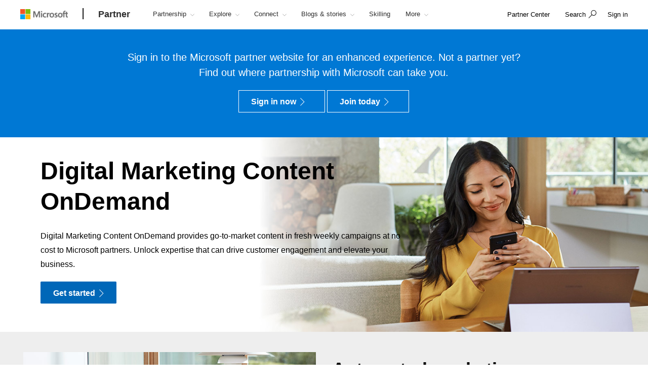

--- FILE ---
content_type: text/html; charset=utf-8
request_url: https://partner.microsoft.com/en-au/solutions/digital-marketing-content?wt.mc_id=b6okx0mj
body_size: 20388
content:

<!DOCTYPE html>
<html lang="en-AU">
<head>

    <meta charset="utf-8" />
    <meta http-equiv="X-UA-Compatible" content="IE=edge" />
    <meta content="text/html; charset=utf-8" http-equiv="Content-Type" />
    <link rel="shortcut icon" type="image/x-icon" href="/favicon.ico" />
    <title>Digital Marketing Content OnDemand | Microsoft AI Cloud Partner Program</title>
    <meta name="description" content=" Digital Marketing Content OnDemand provides marketing content in weekly campaigns, helping Microsoft AI Cloud Partner Program partners generate demand and connect with customers through social media, blogs, and email." />
    <meta name="keywords" content="Digital Marketing Content OnDemand, go to market, marketing technology, automated marketing technology, go-to-market resources, automated content marketing, contentmx, social media, blog, email, marketing" />
    <meta name="viewport" content="width=device-width, initial-scale=1" />

   

    <!--
To collect end-user usage analytics about your application,
insert the following script into each page you want to track.
Place this code immediately before the closing </head> tag,
and before any other scripts. Your first data will appear
automatically in just a few seconds.
-->
<script type="text/javascript">
    var appInsights = window.appInsights || function(config) {
        function r(config) {
            t[config] = function() {
                var i = arguments;
                t.queue.push(function() { t[config].apply(t, i) })
            }
        }

        var t = { config: config }, u = document, e = window, o = "script", s = u.createElement(o), i, f;
        for (s.src = config.url || "//az416426.vo.msecnd.net/scripts/a/ai.0.js", u.getElementsByTagName(o)[0].parentNode.appendChild(s), t.cookie = u.cookie, t.queue = [], i = ["Event", "Exception", "Metric", "PageView", "Trace"]; i.length;)r("track" + i.pop());
        return r("setAuthenticatedUserContext"), r("clearAuthenticatedUserContext"), config.disableExceptionTracking || (i = "onerror", r("_" + i), f = e[i], e[i] = function(config, r, u, e, o) {
            var s = f && f(config, r, u, e, o);
            return s !== !0 && t["_" + i](config, r, u, e, o), s
        }), t
    }({
        instrumentationKey: "0088207c-acbf-4357-84ee-8c3f18c7bc7b"
    });

    window.appInsights = appInsights;
    appInsights.trackPageView();
</script>

    <link href="/mssc/NewStandard/styles?v=BVJfEpc3KPaODXFDet7ssKGCuaWWvdCnQJ4sRB8JysE1" rel="stylesheet"/>




    <script src="/mssc/NewStandard/vendorjavascript?v=2k2s5R9MV0ojcErSZ6mW617BC_4rv5rYuSfpU-9jqWc1"></script>

    <script src="/mssc/NewStandard/Notifications?v=4J0av7wweGi5Ne9VCBe6xxQjfI_NwllRJ6czpJFp8jM1"></script>


    <script src="https://wcpstatic.microsoft.com/mscc/lib/v2/wcp-consent.js"></script>
    <script src="/mssc/javascript/EnableManageCookiesLink?v=J9QNanwyTcUoWRRf4q3c0EoAhrFNnQXihNzM8eTCRoI1"></script>


    <script>
        function GetTealiumCacheUrl() {
            return '/_SetTealiumCache';
        }
    </script>
    <script src="/mssc/NewStandard/TealiumCache?v=I2C63qKtX3WhFIErxTKhZipygvJSTF3juLu8Kva2_IU1"></script>






<link href="/mssc/NewStandard/FluentctaStyles?v=utRM_mr_yrjSAsULsDyyNpjN3G84kBI4mXLUOLtCtSM1" rel="stylesheet"/>

<link href="/mssc/NewStandard/fontRampV3styles?v=ayO5jrHnCDepIUXDMmCq-VkK-XYfsdGtUqw5xGl7Svk1" rel="stylesheet"/>

<link href="/mssc/NewStandard/forceBodyTo1em?v=PqPHtOUDjl8MYX-xbsP7Al7gGh7_ga6UyAVSh9G0Jck1" rel="stylesheet"/>

<link href="/mssc/NewStandard/bootstrapOverridesV1?v=4vdVFV9SXeLZ0-lKyv99CNGf3vv_ksfvp4fBjv5TRBE1" rel="stylesheet"/>


<link href="/mssc/NewStandard/LightNav?v=p66qhNAEWzgjh7tZPQ84xRpNPg1c7L0hslytDC8k4Yo1" rel="stylesheet"/>

<script src="/mssc/javascript/universal-header-v3-location?v=ylOM4h6QJZd8tLgDA5IiDrcRskEg4USncuqfuLSPaRQ1"></script>



<script src="/mssc/javascript/authentication?v=L61CY4QDC3ySwTIyPCbMgn-Ka_ZnwNw6OFRTt6QwSGc1"></script>

<script type="text/javascript">
    // TBD, pending the invention of a way to use MSAL JS to truely, silently, get a token from across domains
</script>

            <meta property="og:URL" content="https://partner.microsoft.com/en-au/solutions/digital-marketing-content" />
        <meta property="og:title" content="Digital Marketing Content OnDemand | Microsoft AI Cloud Partner Program" />
        <meta name="twitter:title" content="Digital Marketing Content OnDemand | Microsoft AI Cloud Partner Program" />
        <meta property="og:description" content=" Digital Marketing Content OnDemand provides marketing content in weekly campaigns, helping Microsoft AI Cloud Partner Program partners generate demand and connect with customers through social media, blogs, and email." />
        <meta name="twitter:description" content=" Digital Marketing Content OnDemand provides marketing content in weekly campaigns, helping Microsoft AI Cloud Partner Program partners generate demand and connect with customers through social media, blogs, and email." />
        <meta property="og:image" content="https://partner.microsoft.com/-/media/mssc/mpn/external/socialshare/solareas_soc.jpg" />
        <meta name="twitter:image" content="https://partner.microsoft.com/-/media/mssc/mpn/external/socialshare/solareas_soc.jpg" />
        <meta property="og:locale" content="en_AU" />
        <meta property="og:site_name" content="partner.microsoft.com" />
    <meta property="og:type" content="article" />
    <meta name="twitter:card" content="summary" />

            <meta name="Search.SMDSCategory" content="1daa7c86-9dd8-4659-841d-6f8c2810a093" xmlns="http://www.w3.org/1999/xhtml" />
        <meta name="Search.SMDSCategory" content="16c82f14-4df9-4e4e-b68d-bfc662394436" xmlns="http://www.w3.org/1999/xhtml" />
        <meta name="Search.SMDSCategory" content="e21bdc9f-2da0-463b-aa22-7d92ce9ecba9" xmlns="http://www.w3.org/1999/xhtml" />
        <meta name="Search.SMDSCategory" content="9d7acfb3-c1d5-4ee2-ad7b-52cacf977fb0" xmlns="http://www.w3.org/1999/xhtml" />

    
    

    <script>window['_fs_debug'] = false; window['_fs_host'] = 'fullstory.com'; window['_fs_script'] = 'edge.fullstory.com/s/fs.js'; window['_fs_org'] = 'VWMHY'; window['_fs_namespace'] = 'FS'; (function(m,n,e,t,l,o,g,y){ if (e in m) {if(m.console && m.console.log) { m.console.log('FullStory namespace conflict. Please set window["_fs_namespace"].');} return;} g=m[e]=function(a,b,s){g.q?g.q.push([a,b,s]):g._api(a,b,s);};g.q=[]; o=n.createElement(t);o.async=1;o.crossOrigin='anonymous';o.src='https://'+_fs_script; y=n.getElementsByTagName(t)[0];y.parentNode.insertBefore(o,y); g.identify=function(i,v,s){g(l,{uid:i},s);if(v)g(l,v,s)};g.setUserVars=function(v,s){g(l,v,s)};g.event=function(i,v,s){g('event',{n:i,p:v},s)}; g.anonymize=function(){g.identify(!!0)}; g.shutdown=function(){g("rec",!1)};g.restart=function(){g("rec",!0)}; g.log = function(a,b){g("log",[a,b])}; g.consent=function(a){g("consent",!arguments.length||a)}; g.identifyAccount=function(i,v){o='account';v=v||{};v.acctId=i;g(o,v)}; g.clearUserCookie=function(){}; g._w={};y='XMLHttpRequest';g._w[y]=m[y];y='fetch';g._w[y]=m[y]; if(m[y])m[y]=function(){return g._w[y].apply(this,arguments)}; g._v="1.2.0"; })(window,document,window['_fs_namespace'],'script','user');</script>

    
    
            <script src="/~/Media/ExternalReferences/Partner/MPNCore1.ashx"></script>
        <script src=" /~/Media/ExternalReferences/Partner/MPNCorePartnerBI.ashx"></script>
        <script src=" /~/media/ExternalReferences/Partner/hashtagfix.js"></script>
        <script src=" /~/media/ExternalReferences/Partner/361394.ashx"></script>
        <script src="/~/Media/MsSC/ExternalReferences/363556b.ashx"></script>

    <!--Emtpy Blade, no data source-->
    
    


</head>



<body data-spy="scroll" data-target="#msScrollspy" class=" ">


        <input type="hidden" id="hdnTenantKey" value="f566ae2f951641dba55feb201ae132c1-4de69316-04e6-4337-aa82-7d0f50fc7079-6872" />
        <input type="hidden" id="hdnGPCOptInValue" runat="server" />
<script type='text/javascript'>
    console.log("replac script");
</script>

    <!-- Overlay Placeholder -->
    
    



    <script>
    gmositecore._contextItemId = "1daa7c86-9dd8-4659-841d-6f8c2810a093";
    gmositecore._isPreview = "false";
    gmositecore._trackPageEventUrl = "/_TrackPageEvent";
    gmositecore._trackAssetProfileUrl = "/_TrackAssetProfile";
    gmositecore._triggerGoalUrl = "/_triggerGoal?goal=goalName";
    gmositecore._welcomeUrl = "";
    gmositecore._authType = "OpenIdConnect";
    gmositecore._useAccessibleVideoPlayer = "False";
    </script>
    <input id="currentURLLocale" name="currentURLLocale" type="hidden" value="en-AU" />

    <form id="mainform" method="post">
        <!--[if lte IE 7]>
            <p class="browsehappy">You are using an <strong>outdated</strong> browser. Please <a href="http://browsehappy.com/">upgrade your browser</a> to improve your experience.</p>
        <![endif]-->

        <div>
            <!-- Header Rendering -->
            <div id="cookie-banner"></div>
            <div>
    <div id="skiptocontent">
        <a href="#main-content" id="skip-link">Skip to Main Content</a>
    </div>
</div>



            <!--Emtpy Blade, no data source-->
            <!--header start-->


<div class="navbar navbar-fixed-top universal-header-v3 panel-dropdowns"  data-tracking-bladetype="UniversalHeaderV3" data-tracking-bladename="_Unified-Header" >
    <div class="container-v3">
        <div class="navbar-header-wrapper">
            <div class="navbar-header">
                <div class="navbar-top-menu">
                    <!-- hamburger menu -->
                    <div class="nav-hamburger">
                        <a href="javascript:void(0);" class="nav-hamburger-link" aria-label="Hamburger menu" tabindex="1">
                            <span class="nav-hamburger-inner"></span>
                        </a>
                    </div>
                    <!-- logo -->
                    <div class="ms-logo" role="banner">
                        
                        <a class="hidden-xs" aria-label="Microsoft logo" href="https://www.microsoft.com">
<img src="/-/media/mssc/ms-logo/microsoft-header-logo.png?h=46&amp;iar=0&amp;w=216&amp;la=en&amp;hash=D0E855BBE95571187B00A7AD8E23CEDE" class="hidden-xs" alt="Microsoft logo" width="216" height="46" aria-label="Microsoft logo" style="height:20px; width:auto;" />                        </a>

                        
                        <a class="visible-xs" aria-label="Microsoft logo" href="https://www.microsoft.com">
<img src="/-/media/mssc/ms-logo/microsoft_header_logo_mobile.png?h=46&amp;iar=0&amp;w=46&amp;la=en&amp;hash=D9601CF89EE643639A7C6779941D236D" class="visible-xs" alt="Microsoft logo" width="46" height="46" aria-label="Microsoft logo" style="height:20px; width:auto;" />                        </a>
                    </div>
                    <!-- /.end logo -->

                    <!-- Sign in-->

        <div class="pull-right signin-control fs-exclude">
                <div class="pull-right nav-header-login-section">
                    <a href="/_login?authType=OpenIdConnect" onclick="gmositecore.signin('OpenIdConnect'); return false;" class="signin-icon">
                        <span class="">Sign in</span>
                    </a>
                </div>
        </div>


                    <!-- Menu-->
                    <!-- Notification-->
                    <!-- Search from POC using bootstrap -->
                        <div class="dropdown categories-nav-li search-div light-nav-hidden" role="navigation">
                            <a href="javascript:void(0);" class="dropdown-toggle categories-nav-a search-a search-a__no-all-ms"  data-toggle="dropdown" role="button">
                                <span class="icon icon-search" role="img" aria-label="search icon"></span>
                                <span class="tooltiptext">search</span>
                                <span class="icon icon-arrow-back mobile-search-close"></span>
                                <span class="nav-search-text" role="button" aria-expanded="false">Search</span>
                            </a>
                            
    <input id="hdnResultsPath" value="https://partner.microsoft.com/en-au/Search#/?search=" type="hidden" />
    <input id="hdnKeywordsNeededPromptText" value="Please enter one or more words." type="hidden" />
        <div class="dropdown-menu search-bar-v3">
            <div class="search-dropdown-form">
                <div class="search-dropdown-curated">
                        <div class="search-dropdown-recent">
                            <a href="#" class="search-dropdown-clear-recent" title="Clear">Clear</a>
                            <div class="search-dropdown-recent-label">Recent</div>
                            <ul data-tracking-bladename="Search_recent"><li>&nbsp;</li></ul>
                        </div>
                                            <div class="search-dropdown-trending">
                            <div class="search-dropdown-trending-label">Suggested</div>
                            <ul data-tracking-bladename="Search_suggestions">
                                            <li><a href="https://partner.microsoft.com/en-au/partnership/solutions-partner" title="Learn more about solutions partner designations" tabindex="7"><img src="/-/media/mssc/mpn/external/trending/checks.png" alt="Learn more about solutions partner designations" />Learn more about solutions partner designations</a></li>
                                            <li><a href="https://partner.microsoft.com/en-au/solutions/azure/server-migration" title="Help your customers migrate to the cloud" tabindex="7"><img src="/-/media/mssc/mpn/external/trending/servermigration.png" alt="Help your customers migrate to the cloud" />Help your customers migrate to the cloud</a></li>
                                            <li><a href="https://partner.microsoft.com/en-au/training/training-center" title="Build skills with role-specific learning paths" tabindex="7"><img src="/-/media/mssc/mpn/external/trending/consulting.png" alt="Build skills with role-specific learning paths" />Build skills with role-specific learning paths</a></li>
                                            <li><a href="https://partner.microsoft.com/en-au/partnership/reports/myinsights" title="See Revenue and Performance reporting" tabindex="7"><img src="/-/media/mssc/mpn/external/trending/financial.png" alt="See Revenue and Performance reporting" />See Revenue and Performance reporting</a></li>
                            </ul>
                        </div>
                </div>
                <input class="search-dropdown-input"
                       placeholder="Search the Microsoft AI Cloud Partner Network"
                       title="Search the Microsoft AI Cloud Partner Network"
                       aria-label="Search" name="SearchTextInHeader"
                       id="SearchTextinHeaderV3"
                       data-enablebingsuggestions="True"
                       data-enablelocalesensitivityforbingsuggestions="False"
                       data-bingsuggestionapitoken="658d784d624c4763a4ab94ac23b6307c"
                       data-bingcustomconfigurationid="2901c057-9537-46dd-911a-bbf4f75f74f8"
                       data-enablerecentsearchlisting="True"
                       data-numberofrecentsearchestokeep="5"
                       data-enabletrending="True" 
                />
                <button type="button" class="search-dropdown-button" id="search-header-icon-v3"><span class="icon icon-search search-dropdown-glyph" title="search" aria-label="search"></span></button>
                <button type="button" class="search-close"><span title="close" aria-label="close">Cancel</span></button>

            </div>
        </div>

                        </div>
                    <!-- /.end of the right sign in -->
                    <!-- nav bar menu start -->
                    <div class="collapse navbar-collapse uh-navigation" id="navbar-collapse-1">
                        <ul class="nav navbar-nav uh_nav" role="list">
                            
            <li class="signin-mobile" role="menuitem">
                <a href="/_login?authType=OpenIdConnect" onclick="gmositecore.signin('OpenIdConnect'); return false;" class="dropdown-toggle uh-navigation-dropdown" data-toggle="dropdown">
                    <p class="pull-left nw-nav-text">Sign in</p>
                </a>

            </li>
                            <!-- add in site name -->
                            <li class="current-site">
                                    <a class="dropdown-toggle uh-navigation-dropdown icon-caret-rotate" href="https://partner.microsoft.com/en-au/" aria-label="Partner" tabindex="1">
                                        <p class="nw-nav-text">Partner</p>
                                    </a>
                            </li>

                            <!-- site name end-->
                                        <li data-nav-item="1001" class="categories-nav-items light-nav-hidden">

                                            <a href="javascript:void(0);" class="dropdown-toggle icon-caret-rotate base-menu-item uh-navigation-dropdown" role="button" aria-label="Partnership" data-toggle=dropdown aria-expanded=false tabindex="1" title="">
                                                <p class="pull-left uh-p-bottom">
                                                    <span class="nw-nav-text">Partnership</span>
                                                        <span class="icon icon-caret-down"></span>
                                                </p>
                                            </a>

                                                <ul class="uh-dropdown-menu" >
                                                            <li class="uh-dropdown-submenu">

                                                                <a href="javascript:void(0);" class="dropdown-toggle icon-caret-rotate uh-navigation-dropdown-submenu" role="button" data-toggle=true aria-label="1 of 5 Get started" aria-expanded=false title="">
                                                                    <p class="submenu-dropdown-text"> Get started</p>
                                                                        <span class="icon icon-caret-down"></span>

                                                                </a>
                                                                    <ul class="uh-dropdown-menu uh-child-submenu">
                                                                                <li>
                                                                                    <a href="https://partner.microsoft.com/en-us/dashboard/account/v3/enrollment/introduction/partnership" class="uh-secondary" aria-label="1 of 4 Join the partner program">
                                                                                        <p class="submenu-dropdown-text">Join the partner program</p>
                                                                                    </a>
                                                                                </li>
                                                                                <li>
                                                                                    <a href="https://partner.microsoft.com/en-au/partnership/partner-benefits-packages" class="uh-secondary" aria-label="2 of 4 Partner benefits packages">
                                                                                        <p class="submenu-dropdown-text">Partner benefits packages</p>
                                                                                    </a>
                                                                                </li>
                                                                                <li>
                                                                                    <a href="https://partner.microsoft.com/en-au/partnership/isv-growth" class="uh-secondary" aria-label="3 of 4 Software development companies">
                                                                                        <p class="submenu-dropdown-text">Software development companies</p>
                                                                                    </a>
                                                                                </li>
                                                                                <li>
                                                                                    <a href="https://partner.microsoft.com/en-au/partnership/compare-programs" class="uh-secondary" aria-label="4 of 4 Compare offerings">
                                                                                        <p class="submenu-dropdown-text">Compare offerings</p>
                                                                                    </a>
                                                                                </li>
                                                                    </ul>
                                                            </li>
                                                            <li class="uh-dropdown-submenu">

                                                                <a href="javascript:void(0);" class="dropdown-toggle icon-caret-rotate uh-navigation-dropdown-submenu" role="button" data-toggle=true aria-label="2 of 5 Build" aria-expanded=false title="">
                                                                    <p class="submenu-dropdown-text"> Build</p>
                                                                        <span class="icon icon-caret-down"></span>

                                                                </a>
                                                                    <ul class="uh-dropdown-menu uh-child-submenu">
                                                                                <li>
                                                                                    <a href="https://partner.microsoft.com/en-au/explore/artificial-intelligence" class="uh-secondary" aria-label="1 of 3 AI">
                                                                                        <p class="submenu-dropdown-text">AI</p>
                                                                                    </a>
                                                                                </li>
                                                                                <li>
                                                                                    <a href="https://partner.microsoft.com/en-au/partnership/partner/security" class="uh-secondary" aria-label="2 of 3 Strengthen your security">
                                                                                        <p class="submenu-dropdown-text">Strengthen your security</p>
                                                                                    </a>
                                                                                </li>
                                                                                <li>
                                                                                    <a href="https://partner.microsoft.com/en-au/explore/solution-areas" class="uh-secondary" aria-label="3 of 3 Solution areas">
                                                                                        <p class="submenu-dropdown-text">Solution areas</p>
                                                                                    </a>
                                                                                </li>
                                                                    </ul>
                                                            </li>
                                                            <li class="uh-dropdown-submenu">

                                                                <a href="javascript:void(0);" class="dropdown-toggle icon-caret-rotate uh-navigation-dropdown-submenu" role="button" data-toggle=true aria-label="3 of 5 Go to market" aria-expanded=false title="">
                                                                    <p class="submenu-dropdown-text"> Go to market</p>
                                                                        <span class="icon icon-caret-down"></span>

                                                                </a>
                                                                    <ul class="uh-dropdown-menu uh-child-submenu">
                                                                                <li>
                                                                                    <a href="https://partner.microsoft.com/en-au/solutions/go-to-market" class="uh-secondary" aria-label="1 of 3 Marketing resources">
                                                                                        <p class="submenu-dropdown-text">Marketing resources</p>
                                                                                    </a>
                                                                                </li>
                                                                                <li>
                                                                                    <a href="https://partner.microsoft.com/en-au/partnership/marketplace" class="uh-secondary" aria-label="2 of 3 Microsoft Marketplace">
                                                                                        <p class="submenu-dropdown-text">Microsoft Marketplace</p>
                                                                                    </a>
                                                                                </li>
                                                                                <li>
                                                                                    <a href="https://partner.microsoft.com/en-au/asset" class="uh-secondary" aria-label="3 of 3 Program resources">
                                                                                        <p class="submenu-dropdown-text">Program resources</p>
                                                                                    </a>
                                                                                </li>
                                                                    </ul>
                                                            </li>
                                                            <li class="uh-dropdown-submenu">

                                                                <a href="javascript:void(0);" class="dropdown-toggle icon-caret-rotate uh-navigation-dropdown-submenu" role="button" data-toggle=true aria-label="4 of 5 Sell" aria-expanded=false title="">
                                                                    <p class="submenu-dropdown-text"> Sell</p>
                                                                        <span class="icon icon-caret-down"></span>

                                                                </a>
                                                                    <ul class="uh-dropdown-menu uh-child-submenu">
                                                                                <li>
                                                                                    <a href="https://partner.microsoft.com/en-au/partnership/sell-with-microsoft" class="uh-secondary" aria-label="1 of 5 Sell with Microsoft">
                                                                                        <p class="submenu-dropdown-text">Sell with Microsoft</p>
                                                                                    </a>
                                                                                </li>
                                                                                <li>
                                                                                    <a href="https://partner.microsoft.com/en-au/partnership/cloud-solution-provider" class="uh-secondary" aria-label="2 of 5 Cloud Solution Provider">
                                                                                        <p class="submenu-dropdown-text">Cloud Solution Provider</p>
                                                                                    </a>
                                                                                </li>
                                                                                <li>
                                                                                    <a href="https://partner.microsoft.com/en-au/partnership/new-commerce" class="uh-secondary" aria-label="3 of 5 New commerce experience">
                                                                                        <p class="submenu-dropdown-text">New commerce experience</p>
                                                                                    </a>
                                                                                </li>
                                                                                <li>
                                                                                    <a href="https://partner.microsoft.com/en-au/partnership/partner-incentives" class="uh-secondary" aria-label="4 of 5 Partner incentives">
                                                                                        <p class="submenu-dropdown-text">Partner incentives</p>
                                                                                    </a>
                                                                                </li>
                                                                                <li>
                                                                                    <a href="https://partner.microsoft.com/en-au/partnership/licensing-for-partners" class="uh-secondary" aria-label="5 of 5 Licensing for partners">
                                                                                        <p class="submenu-dropdown-text">Licensing for partners</p>
                                                                                    </a>
                                                                                </li>
                                                                    </ul>
                                                            </li>
                                                            <li class="uh-dropdown-submenu">

                                                                <a href="javascript:void(0);" class="dropdown-toggle icon-caret-rotate uh-navigation-dropdown-submenu" role="button" data-toggle=true aria-label="5 of 5 Differentiate" aria-expanded=false title="">
                                                                    <p class="submenu-dropdown-text"> Differentiate</p>
                                                                        <span class="icon icon-caret-down"></span>

                                                                </a>
                                                                    <ul class="uh-dropdown-menu uh-child-submenu">
                                                                                <li>
                                                                                    <a href="https://partner.microsoft.com/en-au/partnership/solutions-partner" class="uh-secondary" aria-label="1 of 3 Solutions Partner designations">
                                                                                        <p class="submenu-dropdown-text">Solutions Partner designations</p>
                                                                                    </a>
                                                                                </li>
                                                                                <li>
                                                                                    <a href="https://partner.microsoft.com/en-au/partnership/specialization" class="uh-secondary" aria-label="2 of 3 Specializations">
                                                                                        <p class="submenu-dropdown-text">Specializations</p>
                                                                                    </a>
                                                                                </li>
                                                                                <li>
                                                                                    <a href="https://partner.microsoft.com/en-au/partnership/azure-expert-msp" class="uh-secondary" aria-label="3 of 3 Azure Expert MSP">
                                                                                        <p class="submenu-dropdown-text">Azure Expert MSP</p>
                                                                                    </a>
                                                                                </li>
                                                                    </ul>
                                                            </li>

                                                </ul>

                                        </li>
                                        <li data-nav-item="1002" class="categories-nav-items light-nav-hidden">

                                            <a href="javascript:void(0);" class="dropdown-toggle icon-caret-rotate base-menu-item uh-navigation-dropdown" role="button" aria-label="Explore" data-toggle=dropdown aria-expanded=false tabindex="1" title="">
                                                <p class="pull-left uh-p-bottom">
                                                    <span class="nw-nav-text">Explore</span>
                                                        <span class="icon icon-caret-down"></span>
                                                </p>
                                            </a>

                                                <ul class="uh-dropdown-menu" >
                                                            <li class="uh-dropdown-submenu">

                                                                <a href="javascript:void(0);" class="dropdown-toggle icon-caret-rotate uh-navigation-dropdown-submenu" role="button" data-toggle=true aria-label="1 of 2 By opportunity" aria-expanded=false title="">
                                                                    <p class="submenu-dropdown-text"> By opportunity</p>
                                                                        <span class="icon icon-caret-down"></span>

                                                                </a>
                                                                    <ul class="uh-dropdown-menu uh-child-submenu">
                                                                                <li>
                                                                                    <a href="https://partner.microsoft.com/en-au/solutions/industry-solutions" class="uh-secondary" aria-label="1 of 5 Industries">
                                                                                        <p class="submenu-dropdown-text">Industries</p>
                                                                                    </a>
                                                                                </li>
                                                                                <li>
                                                                                    <a href="https://devicepartner.microsoft.com/" class="uh-secondary" aria-label="2 of 5 Device partners">
                                                                                        <p class="submenu-dropdown-text">Device partners</p>
                                                                                    </a>
                                                                                </li>
                                                                                <li>
                                                                                    <a href="https://partner.microsoft.com/en-au/partnership/training-services-partners" class="uh-secondary" aria-label="3 of 5 Learning partners">
                                                                                        <p class="submenu-dropdown-text">Learning partners</p>
                                                                                    </a>
                                                                                </li>
                                                                                <li>
                                                                                    <a href="https://partner.microsoft.com/en-au/explore/education" class="uh-secondary" aria-label="4 of 5 Education partners">
                                                                                        <p class="submenu-dropdown-text">Education partners</p>
                                                                                    </a>
                                                                                </li>
                                                                                <li>
                                                                                    <a href="https://partner.microsoft.com/en-au/solutions/nonprofit" class="uh-secondary" aria-label="5 of 5 Nonprofit">
                                                                                        <p class="submenu-dropdown-text">Nonprofit</p>
                                                                                    </a>
                                                                                </li>
                                                                    </ul>
                                                            </li>
                                                            <li class="uh-dropdown-submenu">

                                                                <a href="javascript:void(0);" class="dropdown-toggle icon-caret-rotate uh-navigation-dropdown-submenu" role="button" data-toggle=true aria-label="2 of 2 By solution area" aria-expanded=false title="">
                                                                    <p class="submenu-dropdown-text"> By solution area</p>
                                                                        <span class="icon icon-caret-down"></span>

                                                                </a>
                                                                    <ul class="uh-dropdown-menu uh-child-submenu">
                                                                                <li>
                                                                                    <a href="https://partner.microsoft.com/en-au/explore/solution-areas" class="uh-secondary" aria-label="1 of 4 All solution areas">
                                                                                        <p class="submenu-dropdown-text">All solution areas</p>
                                                                                    </a>
                                                                                </li>
                                                                                <li>
                                                                                    <a href="https://partner.microsoft.com/en-au/explore/solution-areas/ai-business-solutions" class="uh-secondary" aria-label="2 of 4 AI Business Solutions">
                                                                                        <p class="submenu-dropdown-text">AI Business Solutions</p>
                                                                                    </a>
                                                                                </li>
                                                                                <li>
                                                                                    <a href="https://partner.microsoft.com/en-au/explore/solution-areas/cloud-ai-platforms" class="uh-secondary" aria-label="3 of 4 Cloud &amp; AI Platforms">
                                                                                        <p class="submenu-dropdown-text">Cloud &amp; AI Platforms</p>
                                                                                    </a>
                                                                                </li>
                                                                                <li>
                                                                                    <a href="https://partner.microsoft.com/en-au/explore/solution-areas/security" class="uh-secondary" aria-label="4 of 4 Security">
                                                                                        <p class="submenu-dropdown-text">Security</p>
                                                                                    </a>
                                                                                </li>
                                                                    </ul>
                                                            </li>

                                                </ul>

                                        </li>
                                        <li data-nav-item="1003" class="categories-nav-items light-nav-hidden">

                                            <a href="javascript:void(0);" class="dropdown-toggle icon-caret-rotate base-menu-item uh-navigation-dropdown" role="button" aria-label="Connect" data-toggle=dropdown aria-expanded=false tabindex="1" title="">
                                                <p class="pull-left uh-p-bottom">
                                                    <span class="nw-nav-text">Connect</span>
                                                        <span class="icon icon-caret-down"></span>
                                                </p>
                                            </a>

                                                <ul class="uh-dropdown-menu" >
                                                            <li class="uh-dropdown-submenu">

                                                                <a href="javascript:void(0);" class="dropdown-toggle icon-caret-rotate uh-navigation-dropdown-submenu" role="button" data-toggle=true aria-label="1 of 2 Partner moments" aria-expanded=false title="">
                                                                    <p class="submenu-dropdown-text"> Partner moments</p>
                                                                        <span class="icon icon-caret-down"></span>

                                                                </a>
                                                                    <ul class="uh-dropdown-menu uh-child-submenu">
                                                                                <li>
                                                                                    <a href="https://partner.microsoft.com/asset/collection/mcaps-start-for-partners#/" class="uh-secondary" aria-label="1 of 3 MCAPS Start for Partners">
                                                                                        <p class="submenu-dropdown-text">MCAPS Start for Partners</p>
                                                                                    </a>
                                                                                </li>
                                                                                <li>
                                                                                    <a href="https://ignite.microsoft.com/home" class="uh-secondary" aria-label="2 of 3 Microsoft Ignite">
                                                                                        <p class="submenu-dropdown-text">Microsoft Ignite</p>
                                                                                    </a>
                                                                                </li>
                                                                                <li>
                                                                                    <a href="https://partner.microsoft.com/inspire/awards" class="uh-secondary" aria-label="3 of 3 Partner of the Year Awards">
                                                                                        <p class="submenu-dropdown-text">Partner of the Year Awards</p>
                                                                                    </a>
                                                                                </li>
                                                                    </ul>
                                                            </li>
                                                            <li class="uh-dropdown-submenu">

                                                                <a href="javascript:void(0);" class="dropdown-toggle icon-caret-rotate uh-navigation-dropdown-submenu" role="button" data-toggle=true aria-label="2 of 2 Partner communities" aria-expanded=false title="">
                                                                    <p class="submenu-dropdown-text"> Partner communities</p>
                                                                        <span class="icon icon-caret-down"></span>

                                                                </a>
                                                                    <ul class="uh-dropdown-menu uh-child-submenu">
                                                                                <li>
                                                                                    <a href="https://techcommunity.microsoft.com/t5/microsoft-partner-community/ct-p/PartnerCommunity" class="uh-secondary" aria-label="1 of 3 Microsoft Partner Community">
                                                                                        <p class="submenu-dropdown-text">Microsoft Partner Community</p>
                                                                                    </a>
                                                                                </li>
                                                                                <li>
                                                                                    <a href="https://techcommunity.microsoft.com/category/mcpp/blog/specialization-blog" class="uh-secondary" aria-label="2 of 3 Specializations community space">
                                                                                        <p class="submenu-dropdown-text">Specializations community space</p>
                                                                                    </a>
                                                                                </li>
                                                                                <li>
                                                                                    <a href="https://partner.microsoft.com/en-au/connect/partner-communities" class="uh-secondary" aria-label="3 of 3 Partner-led associations">
                                                                                        <p class="submenu-dropdown-text">Partner-led associations</p>
                                                                                    </a>
                                                                                </li>
                                                                    </ul>
                                                            </li>

                                                </ul>

                                        </li>
                                        <li data-nav-item="1004" class="categories-nav-items light-nav-hidden">

                                            <a href="javascript:void(0);" class="dropdown-toggle icon-caret-rotate base-menu-item uh-navigation-dropdown" role="button" aria-label="Blogs &amp; stories" data-toggle=dropdown aria-expanded=false tabindex="1" title="">
                                                <p class="pull-left uh-p-bottom">
                                                    <span class="nw-nav-text">Blogs &amp; stories</span>
                                                        <span class="icon icon-caret-down"></span>
                                                </p>
                                            </a>

                                                <ul class="uh-dropdown-menu">
                                                            <li>
                                                                <a href="https://partner.microsoft.com/en-au/blog" class="uh-secondary uh-secondary-only" aria-label="1 of 2 Microsoft Partner blog">
                                                                    <p class="submenu-dropdown-text">Microsoft Partner blog</p>
                                                                </a>
                                                            </li>
                                                            <li>
                                                                <a href="https://partner.microsoft.com/en-au/connect/case-studies" class="uh-secondary uh-secondary-only" aria-label="2 of 2 Partner Success stories">
                                                                    <p class="submenu-dropdown-text">Partner Success stories</p>
                                                                </a>
                                                            </li>
                                                </ul>

                                        </li>
                                        <li data-nav-item="1005" class="categories-nav-items light-nav-hidden">

                                            <a href="https://partner.microsoft.com/en-au/training" class=" base-menu-item uh-navigation-dropdown" role="button" aria-label="Skilling"   tabindex="1" title="">
                                                <p class="pull-left uh-p-bottom">
                                                    <span class="nw-nav-text">Skilling</span>
                                                </p>
                                            </a>

                                                <ul class="uh-dropdown-menu">
                                                </ul>

                                        </li>
                                        <li data-nav-item="1006" class="categories-nav-items light-nav-hidden">

                                            <a href="javascript:void(0);" class="dropdown-toggle icon-caret-rotate base-menu-item uh-navigation-dropdown" role="button" aria-label="Support &amp; Advisory" data-toggle=dropdown aria-expanded=false tabindex="1" title="">
                                                <p class="pull-left uh-p-bottom">
                                                    <span class="nw-nav-text">Support &amp; Advisory</span>
                                                        <span class="icon icon-caret-down"></span>
                                                </p>
                                            </a>

                                                <ul class="uh-dropdown-menu">
                                                            <li>
                                                                <a href="https://partner.microsoft.com/en-au/support" class="uh-secondary uh-secondary-only" aria-label="1 of 3 Support">
                                                                    <p class="submenu-dropdown-text">Support</p>
                                                                </a>
                                                            </li>
                                                            <li>
                                                                <a href="https://partner.microsoft.com/en-au/support/partnersupport" class="uh-secondary uh-secondary-only" aria-label="2 of 3 Partner support plans">
                                                                    <p class="submenu-dropdown-text">Partner support plans</p>
                                                                </a>
                                                            </li>
                                                            <li>
                                                                <a href="https://partner.microsoft.com/en-au/training/technical-presales-deployment-services" class="uh-secondary uh-secondary-only" aria-label="3 of 3 Technical presales and deployment">
                                                                    <p class="submenu-dropdown-text">Technical presales and deployment</p>
                                                                </a>
                                                            </li>
                                                </ul>

                                        </li>
                                        <li data-nav-item="1007" class="categories-nav-items light-nav-hidden">

                                            <a href="https://partner.microsoft.com/en-au/partnership/find-a-partner" class=" base-menu-item uh-navigation-dropdown" role="button" aria-label="Find a partner"   tabindex="1" title="">
                                                <p class="pull-left uh-p-bottom">
                                                    <span class="nw-nav-text">Find a partner</span>
                                                </p>
                                            </a>

                                                <ul class="uh-dropdown-menu">
                                                </ul>

                                        </li>


                            <li class="more-btn hidden categories-nav-items light-nav-hidden" id="moretextlink">
                                <a href="javascript:void(0);" class="dropdown-toggle base-menu-item uh-navigation-dropdown icon-caret-rotate" role="button" data-toggle="dropdown">
                                    <p class="uh-p-bottom">
                                        <span class="nw-nav-text">More</span>
                                        <span class="icon icon-caret-down"></span>
                                    </p>
                                </a>
                                <ul class="uh-dropdown-menu" role="presentation">

                                            <li data-nav-item="1001" class="uh-dropdown-submenu">
                                                <a href="javascript:void(0);" class="dropdown-toggle icon-caret-rotate uh-navigation-dropdown-submenu" role="button" data-toggle=dropdown>
                                                    <p class="submenu-dropdown-text"> Partnership</p>

                                                        <span class="icon icon-caret-down"></span>
                                                </a>
                                                    <ul class="uh-dropdown-menu uh-child-submenu">
                                                                <li class="uh-child-tertiary">


                                                                    <a href="javascript:void(0);" class="dropdown-toggle icon-caret-rotate uh-navigation-dropdown-submenu-tertiary" data-toggle=dropdown role="link" aria-label="Get started" aria-expanded=false title="">
                                                                        <p class="submenu-dropdown-text">Get started</p>
                                                                            <span class="icon icon-caret-down"></span>
                                                                    </a>
                                                                        <ul class="uh-dropdown-menu uh-child-submenu uh-tertiary-child-menu">
                                                                                    <li>


                                                                                        <a href="https://partner.microsoft.com/en-us/dashboard/account/v3/enrollment/introduction/partnership" aria-label="Join the partner program">
                                                                                            <p class="submenu-dropdown-text">Join the partner program</p>
                                                                                        </a>
                                                                                    </li>
                                                                                    <li>


                                                                                        <a href="https://partner.microsoft.com/en-au/partnership/partner-benefits-packages" aria-label="Partner benefits packages">
                                                                                            <p class="submenu-dropdown-text">Partner benefits packages</p>
                                                                                        </a>
                                                                                    </li>
                                                                                    <li>


                                                                                        <a href="https://partner.microsoft.com/en-au/partnership/isv-growth" aria-label="Software development companies">
                                                                                            <p class="submenu-dropdown-text">Software development companies</p>
                                                                                        </a>
                                                                                    </li>
                                                                                    <li>


                                                                                        <a href="https://partner.microsoft.com/en-au/partnership/compare-programs" aria-label="Compare offerings">
                                                                                            <p class="submenu-dropdown-text">Compare offerings</p>
                                                                                        </a>
                                                                                    </li>
                                                                        </ul>
                                                                </li>
                                                                <li class="uh-child-tertiary">


                                                                    <a href="javascript:void(0);" class="dropdown-toggle icon-caret-rotate uh-navigation-dropdown-submenu-tertiary" data-toggle=dropdown role="link" aria-label="Build" aria-expanded=false title="">
                                                                        <p class="submenu-dropdown-text">Build</p>
                                                                            <span class="icon icon-caret-down"></span>
                                                                    </a>
                                                                        <ul class="uh-dropdown-menu uh-child-submenu uh-tertiary-child-menu">
                                                                                    <li>


                                                                                        <a href="https://partner.microsoft.com/en-au/explore/artificial-intelligence" aria-label="AI">
                                                                                            <p class="submenu-dropdown-text">AI</p>
                                                                                        </a>
                                                                                    </li>
                                                                                    <li>


                                                                                        <a href="https://partner.microsoft.com/en-au/partnership/partner/security" aria-label="Strengthen your security">
                                                                                            <p class="submenu-dropdown-text">Strengthen your security</p>
                                                                                        </a>
                                                                                    </li>
                                                                                    <li>


                                                                                        <a href="https://partner.microsoft.com/en-au/explore/solution-areas" aria-label="Solution areas">
                                                                                            <p class="submenu-dropdown-text">Solution areas</p>
                                                                                        </a>
                                                                                    </li>
                                                                        </ul>
                                                                </li>
                                                                <li class="uh-child-tertiary">


                                                                    <a href="javascript:void(0);" class="dropdown-toggle icon-caret-rotate uh-navigation-dropdown-submenu-tertiary" data-toggle=dropdown role="link" aria-label="Go to market" aria-expanded=false title="">
                                                                        <p class="submenu-dropdown-text">Go to market</p>
                                                                            <span class="icon icon-caret-down"></span>
                                                                    </a>
                                                                        <ul class="uh-dropdown-menu uh-child-submenu uh-tertiary-child-menu">
                                                                                    <li>


                                                                                        <a href="https://partner.microsoft.com/en-au/solutions/go-to-market" aria-label="Marketing resources">
                                                                                            <p class="submenu-dropdown-text">Marketing resources</p>
                                                                                        </a>
                                                                                    </li>
                                                                                    <li>


                                                                                        <a href="https://partner.microsoft.com/en-au/partnership/marketplace" aria-label="Microsoft Marketplace">
                                                                                            <p class="submenu-dropdown-text">Microsoft Marketplace</p>
                                                                                        </a>
                                                                                    </li>
                                                                                    <li>


                                                                                        <a href="https://partner.microsoft.com/en-au/asset" aria-label="Program resources">
                                                                                            <p class="submenu-dropdown-text">Program resources</p>
                                                                                        </a>
                                                                                    </li>
                                                                        </ul>
                                                                </li>
                                                                <li class="uh-child-tertiary">


                                                                    <a href="javascript:void(0);" class="dropdown-toggle icon-caret-rotate uh-navigation-dropdown-submenu-tertiary" data-toggle=dropdown role="link" aria-label="Sell" aria-expanded=false title="">
                                                                        <p class="submenu-dropdown-text">Sell</p>
                                                                            <span class="icon icon-caret-down"></span>
                                                                    </a>
                                                                        <ul class="uh-dropdown-menu uh-child-submenu uh-tertiary-child-menu">
                                                                                    <li>


                                                                                        <a href="https://partner.microsoft.com/en-au/partnership/sell-with-microsoft" aria-label="Sell with Microsoft">
                                                                                            <p class="submenu-dropdown-text">Sell with Microsoft</p>
                                                                                        </a>
                                                                                    </li>
                                                                                    <li>


                                                                                        <a href="https://partner.microsoft.com/en-au/partnership/cloud-solution-provider" aria-label="Cloud Solution Provider">
                                                                                            <p class="submenu-dropdown-text">Cloud Solution Provider</p>
                                                                                        </a>
                                                                                    </li>
                                                                                    <li>


                                                                                        <a href="https://partner.microsoft.com/en-au/partnership/new-commerce" aria-label="New commerce experience">
                                                                                            <p class="submenu-dropdown-text">New commerce experience</p>
                                                                                        </a>
                                                                                    </li>
                                                                                    <li>


                                                                                        <a href="https://partner.microsoft.com/en-au/partnership/partner-incentives" aria-label="Partner incentives">
                                                                                            <p class="submenu-dropdown-text">Partner incentives</p>
                                                                                        </a>
                                                                                    </li>
                                                                                    <li>


                                                                                        <a href="https://partner.microsoft.com/en-au/partnership/licensing-for-partners" aria-label="Licensing for partners">
                                                                                            <p class="submenu-dropdown-text">Licensing for partners</p>
                                                                                        </a>
                                                                                    </li>
                                                                        </ul>
                                                                </li>
                                                                <li class="uh-child-tertiary">


                                                                    <a href="javascript:void(0);" class="dropdown-toggle icon-caret-rotate uh-navigation-dropdown-submenu-tertiary" data-toggle=dropdown role="link" aria-label="Differentiate" aria-expanded=false title="">
                                                                        <p class="submenu-dropdown-text">Differentiate</p>
                                                                            <span class="icon icon-caret-down"></span>
                                                                    </a>
                                                                        <ul class="uh-dropdown-menu uh-child-submenu uh-tertiary-child-menu">
                                                                                    <li>


                                                                                        <a href="https://partner.microsoft.com/en-au/partnership/solutions-partner" aria-label="Solutions Partner designations">
                                                                                            <p class="submenu-dropdown-text">Solutions Partner designations</p>
                                                                                        </a>
                                                                                    </li>
                                                                                    <li>


                                                                                        <a href="https://partner.microsoft.com/en-au/partnership/specialization" aria-label="Specializations">
                                                                                            <p class="submenu-dropdown-text">Specializations</p>
                                                                                        </a>
                                                                                    </li>
                                                                                    <li>


                                                                                        <a href="https://partner.microsoft.com/en-au/partnership/azure-expert-msp" aria-label="Azure Expert MSP">
                                                                                            <p class="submenu-dropdown-text">Azure Expert MSP</p>
                                                                                        </a>
                                                                                    </li>
                                                                        </ul>
                                                                </li>
                                                    </ul>
                                            </li>
                                            <li data-nav-item="1002" class="uh-dropdown-submenu">
                                                <a href="javascript:void(0);" class="dropdown-toggle icon-caret-rotate uh-navigation-dropdown-submenu" role="button" data-toggle=dropdown>
                                                    <p class="submenu-dropdown-text"> Explore</p>

                                                        <span class="icon icon-caret-down"></span>
                                                </a>
                                                    <ul class="uh-dropdown-menu uh-child-submenu">
                                                                <li class="uh-child-tertiary">


                                                                    <a href="javascript:void(0);" class="dropdown-toggle icon-caret-rotate uh-navigation-dropdown-submenu-tertiary" data-toggle=dropdown role="link" aria-label="By opportunity" aria-expanded=false title="">
                                                                        <p class="submenu-dropdown-text">By opportunity</p>
                                                                            <span class="icon icon-caret-down"></span>
                                                                    </a>
                                                                        <ul class="uh-dropdown-menu uh-child-submenu uh-tertiary-child-menu">
                                                                                    <li>


                                                                                        <a href="https://partner.microsoft.com/en-au/solutions/industry-solutions" aria-label="Industries">
                                                                                            <p class="submenu-dropdown-text">Industries</p>
                                                                                        </a>
                                                                                    </li>
                                                                                    <li>


                                                                                        <a href="https://devicepartner.microsoft.com/" aria-label="Device partners">
                                                                                            <p class="submenu-dropdown-text">Device partners</p>
                                                                                        </a>
                                                                                    </li>
                                                                                    <li>


                                                                                        <a href="https://partner.microsoft.com/en-au/partnership/training-services-partners" aria-label="Learning partners">
                                                                                            <p class="submenu-dropdown-text">Learning partners</p>
                                                                                        </a>
                                                                                    </li>
                                                                                    <li>


                                                                                        <a href="https://partner.microsoft.com/en-au/explore/education" aria-label="Education partners">
                                                                                            <p class="submenu-dropdown-text">Education partners</p>
                                                                                        </a>
                                                                                    </li>
                                                                                    <li>


                                                                                        <a href="https://partner.microsoft.com/en-au/solutions/nonprofit" aria-label="Nonprofit">
                                                                                            <p class="submenu-dropdown-text">Nonprofit</p>
                                                                                        </a>
                                                                                    </li>
                                                                        </ul>
                                                                </li>
                                                                <li class="uh-child-tertiary">


                                                                    <a href="javascript:void(0);" class="dropdown-toggle icon-caret-rotate uh-navigation-dropdown-submenu-tertiary" data-toggle=dropdown role="link" aria-label="By solution area" aria-expanded=false title="">
                                                                        <p class="submenu-dropdown-text">By solution area</p>
                                                                            <span class="icon icon-caret-down"></span>
                                                                    </a>
                                                                        <ul class="uh-dropdown-menu uh-child-submenu uh-tertiary-child-menu">
                                                                                    <li>


                                                                                        <a href="https://partner.microsoft.com/en-au/explore/solution-areas" aria-label="All solution areas">
                                                                                            <p class="submenu-dropdown-text">All solution areas</p>
                                                                                        </a>
                                                                                    </li>
                                                                                    <li>


                                                                                        <a href="https://partner.microsoft.com/en-au/explore/solution-areas/ai-business-solutions" aria-label="AI Business Solutions">
                                                                                            <p class="submenu-dropdown-text">AI Business Solutions</p>
                                                                                        </a>
                                                                                    </li>
                                                                                    <li>


                                                                                        <a href="https://partner.microsoft.com/en-au/explore/solution-areas/cloud-ai-platforms" aria-label="Cloud &amp; AI Platforms">
                                                                                            <p class="submenu-dropdown-text">Cloud &amp; AI Platforms</p>
                                                                                        </a>
                                                                                    </li>
                                                                                    <li>


                                                                                        <a href="https://partner.microsoft.com/en-au/explore/solution-areas/security" aria-label="Security">
                                                                                            <p class="submenu-dropdown-text">Security</p>
                                                                                        </a>
                                                                                    </li>
                                                                        </ul>
                                                                </li>
                                                    </ul>
                                            </li>
                                            <li data-nav-item="1003" class="uh-dropdown-submenu">
                                                <a href="javascript:void(0);" class="dropdown-toggle icon-caret-rotate uh-navigation-dropdown-submenu" role="button" data-toggle=dropdown>
                                                    <p class="submenu-dropdown-text"> Connect</p>

                                                        <span class="icon icon-caret-down"></span>
                                                </a>
                                                    <ul class="uh-dropdown-menu uh-child-submenu">
                                                                <li class="uh-child-tertiary">


                                                                    <a href="javascript:void(0);" class="dropdown-toggle icon-caret-rotate uh-navigation-dropdown-submenu-tertiary" data-toggle=dropdown role="link" aria-label="Partner moments" aria-expanded=false title="">
                                                                        <p class="submenu-dropdown-text">Partner moments</p>
                                                                            <span class="icon icon-caret-down"></span>
                                                                    </a>
                                                                        <ul class="uh-dropdown-menu uh-child-submenu uh-tertiary-child-menu">
                                                                                    <li>


                                                                                        <a href="https://partner.microsoft.com/asset/collection/mcaps-start-for-partners#/" aria-label="MCAPS Start for Partners">
                                                                                            <p class="submenu-dropdown-text">MCAPS Start for Partners</p>
                                                                                        </a>
                                                                                    </li>
                                                                                    <li>


                                                                                        <a href="https://ignite.microsoft.com/home" aria-label="Microsoft Ignite">
                                                                                            <p class="submenu-dropdown-text">Microsoft Ignite</p>
                                                                                        </a>
                                                                                    </li>
                                                                                    <li>


                                                                                        <a href="https://partner.microsoft.com/inspire/awards" aria-label="Partner of the Year Awards">
                                                                                            <p class="submenu-dropdown-text">Partner of the Year Awards</p>
                                                                                        </a>
                                                                                    </li>
                                                                        </ul>
                                                                </li>
                                                                <li class="uh-child-tertiary">


                                                                    <a href="javascript:void(0);" class="dropdown-toggle icon-caret-rotate uh-navigation-dropdown-submenu-tertiary" data-toggle=dropdown role="link" aria-label="Partner communities" aria-expanded=false title="">
                                                                        <p class="submenu-dropdown-text">Partner communities</p>
                                                                            <span class="icon icon-caret-down"></span>
                                                                    </a>
                                                                        <ul class="uh-dropdown-menu uh-child-submenu uh-tertiary-child-menu">
                                                                                    <li>


                                                                                        <a href="https://techcommunity.microsoft.com/t5/microsoft-partner-community/ct-p/PartnerCommunity" aria-label="Microsoft Partner Community">
                                                                                            <p class="submenu-dropdown-text">Microsoft Partner Community</p>
                                                                                        </a>
                                                                                    </li>
                                                                                    <li>


                                                                                        <a href="https://techcommunity.microsoft.com/category/mcpp/blog/specialization-blog" aria-label="Specializations community space">
                                                                                            <p class="submenu-dropdown-text">Specializations community space</p>
                                                                                        </a>
                                                                                    </li>
                                                                                    <li>


                                                                                        <a href="https://partner.microsoft.com/en-au/connect/partner-communities" aria-label="Partner-led associations">
                                                                                            <p class="submenu-dropdown-text">Partner-led associations</p>
                                                                                        </a>
                                                                                    </li>
                                                                        </ul>
                                                                </li>
                                                    </ul>
                                            </li>
                                            <li data-nav-item="1004" class="uh-dropdown-submenu">
                                                <a href="javascript:void(0);" class="dropdown-toggle icon-caret-rotate uh-navigation-dropdown-submenu" role="button" data-toggle=dropdown>
                                                    <p class="submenu-dropdown-text"> Blogs &amp; stories</p>

                                                        <span class="icon icon-caret-down"></span>
                                                </a>
                                                    <ul class="uh-dropdown-menu uh-child-submenu">
                                                                <li class="uh-child-tertiary">


                                                                    <a href="https://partner.microsoft.com/en-au/blog" class=" uh-navigation-dropdown-submenu-tertiary"  role="link" aria-label="Microsoft Partner blog"  title="">
                                                                        <p class="submenu-dropdown-text">Microsoft Partner blog</p>
                                                                    </a>
                                                                </li>
                                                                <li class="uh-child-tertiary">


                                                                    <a href="https://partner.microsoft.com/en-au/connect/case-studies" class=" uh-navigation-dropdown-submenu-tertiary"  role="link" aria-label="Partner Success stories"  title="">
                                                                        <p class="submenu-dropdown-text">Partner Success stories</p>
                                                                    </a>
                                                                </li>
                                                    </ul>
                                            </li>
                                            <li data-nav-item="1005" class="uh-dropdown-submenu">
                                                <a href="https://partner.microsoft.com/en-au/training" class=" uh-navigation-dropdown-submenu" role="button" data-toggle=>
                                                    <p class="submenu-dropdown-text"> Skilling</p>

                                                </a>
                                            </li>
                                            <li data-nav-item="1006" class="uh-dropdown-submenu">
                                                <a href="javascript:void(0);" class="dropdown-toggle icon-caret-rotate uh-navigation-dropdown-submenu" role="button" data-toggle=dropdown>
                                                    <p class="submenu-dropdown-text"> Support &amp; Advisory</p>

                                                        <span class="icon icon-caret-down"></span>
                                                </a>
                                                    <ul class="uh-dropdown-menu uh-child-submenu">
                                                                <li class="uh-child-tertiary">


                                                                    <a href="https://partner.microsoft.com/en-au/support" class=" uh-navigation-dropdown-submenu-tertiary"  role="link" aria-label="Support"  title="">
                                                                        <p class="submenu-dropdown-text">Support</p>
                                                                    </a>
                                                                </li>
                                                                <li class="uh-child-tertiary">


                                                                    <a href="https://partner.microsoft.com/en-au/support/partnersupport" class=" uh-navigation-dropdown-submenu-tertiary"  role="link" aria-label="Partner support plans"  title="">
                                                                        <p class="submenu-dropdown-text">Partner support plans</p>
                                                                    </a>
                                                                </li>
                                                                <li class="uh-child-tertiary">


                                                                    <a href="https://partner.microsoft.com/en-au/training/technical-presales-deployment-services" class=" uh-navigation-dropdown-submenu-tertiary"  role="link" aria-label="Technical presales and deployment"  title="">
                                                                        <p class="submenu-dropdown-text">Technical presales and deployment</p>
                                                                    </a>
                                                                </li>
                                                    </ul>
                                            </li>
                                            <li data-nav-item="1007" class="uh-dropdown-submenu">
                                                <a href="https://partner.microsoft.com/en-au/partnership/find-a-partner" class=" uh-navigation-dropdown-submenu" role="button" data-toggle=>
                                                    <p class="submenu-dropdown-text"> Find a partner</p>

                                                </a>
                                            </li>
                                </ul>

                            </li>

                                <li class="categories-nav-items light-nav-hidden nav-item-dashboard">
                                    <a href="https://partner.microsoft.com/en-au/dashboard" target="" class="dropdown-toggle base-menu-item uh-navigation-dropdown icon-caret-rotate" tabindex="1">
                                        <p class="pull-left uh-p-bottom">
                                            <span class="nw-nav-text">Partner Center</span>
                                        </p>
                                    </a>
                                    <ul class="uh-dropdown-menu" style="min-height: 1px;"></ul>
                                </li>

                        </ul>
                            <div class=" dashboard-container light-nav-hidden">
                                <a href="https://partner.microsoft.com/en-au/dashboard" target="" class="dashboard" role="link" aria-label="Partner Center" tabindex="0">
                                    <p class="nw-nav-text dashboard-text" role="navigation">Partner Center</p>
                                </a>
                            </div>
                        <!-- /. nav bar -->
                    </div>
                </div>

                <a href="javascript:void(0);" class="dropdown-toggle all-ms-hamburger icon-caret-rotate hide" aria-label="Header navigation menu" title="Header navigation menu" data-toggle="dropdown" role="button" aria-haspopup="true" aria-expanded="false">
                    <span class="icon icon-list"></span>
                    <span class="icon icon-close"></span>
                    <p class="all-ms-text">
                        All Microsoft
                        <span class="icon icon-caret-down"></span>
                    </p>
                </a>

                <div class="dropdown-menu all-ms-dropdown-menu">
                    <ul class="product-names">
                    </ul>
                    <ul class="product-families">
                    </ul>
                </div>


                <!-- end add in all ms -->

            </div>
        </div>
        <div class="mobile-header light-nav-hidden current-site">
                <a href="javascript:void(0);" class="dropdown-toggle icon-caret-rotate selected" data-toggle="collapse" data-target="#navbar-collapse-1" aria-expanded="false">
                    <p class="uh-p-bottom">
                        <span class="nw-nav-text">Partner</span>
                        <span class="icon icon-caret-down"></span>
                    </p>
                </a>
        </div>
    </div>
</div>
            
            
            
<link href="/mssc/styles/breadcrumb?v=q13djQLsehsqgmXEBrMdtsr8XpxmAsritql1lS-_YIk1" rel="stylesheet"/>


            

<script src="/mssc/javascript/flexnotification?v=5LyHNbQfu-a2U89dedzJ_Vrv7rvG974OAijjJXox-kg1"></script>
<link href="/mssc/styles/flexnotification?v=nMcdy1_2bKoTt1t9JNlEqsPx_TLRH9EAD5_EzRoPeKQ1" rel="stylesheet"/>
<script src="/mssc/javascript/ultra?v="></script>
<link href="/mssc/styles/ultra?v=ETerz3215aPJVAfjHD6iBHHL5gqOFIXaBaVCdpwFrzI1" rel="stylesheet"/>
<link href="/mssc/styles/ultra/fontramp2?v=I2W6iV8wahZTfpWTXRHlRmWwsDe7s6DgRQcQY5rrHyI1" rel="stylesheet"/>




            <!--Emtpy Blade, no data source-->
        </div>

        <div role="main" id="main-content">
            <!-- Network Profile Dialog Rendering -->

            <!-- Content Placeholder -->
            <div data-tracking-bladetype="TestContainer" data-tracking-bladename="Test-Container" data-tracking-rule="Default">
    
    




<div  class="container-x full-width-feature bg-blue fwf-basic-center fwf-bg-center clickable-panel comp-padding-top comp-padding-bottom " data-tracking-bladetype="FullWidthFeature" data-tracking-bladename="Full-Width-Feature-MPN-Sign-in" data-tracking-rule="Default" style="background-image:url('')">
        <div class="col-xs-12 no-padding-left-right ">
            <div class="row overlay-index">
                    <div class="fwf-text col-xs-12 col-sm-8 col-md-8 col-md-offset-2 col-sm-offset-2">
                        
                            <p class="feature-copy">
                               Sign in to the Microsoft partner website for an enhanced experience. Not a partner yet? Find out where partnership with Microsoft can take you.
                            </p>

                    </div>
                    <div class="fwf-cta col-xs-12 col-sm-8 col-md-8 col-md-offset-2 col-sm-offset-2">
                        <a aria-label="Sign in now" class="cta cta-newdesign cta-newdesign-secondary cta cta-x cta-x-secondary" data-external-tracking-name="Partner" data-goal="{60064FE1-C7C6-4B39-B264-3A0413EA150E}" data-goaldescription="" data-goalname="Sign In" data-tracking-cta-field-name="Primary CTA 1 Link" data-tracking-link-name="Sign in now" href="https://partner.microsoft.com/en-au//_login?authType=OpenIdConnect" title="Sign in to your partner account"><span class="cta-text-span">Sign in now</span><span class="icon icon-trailing icon-caret-fwd"></span></a>
                        <a aria-label="Join today" class="cta cta-newdesign cta-newdesign-secondary cta cta-x cta-x-secondary" data-external-tracking-name="{USTBasicRegProd}" data-goal="{AF8E6793-E5D5-4C7E-BE80-41A27B5337F9}" data-goaldescription="" data-goalname="MPN Network Referral" data-tracking-cta-field-name="Primary CTA 2 Link" data-tracking-link-name="Join today" href="https://partner.microsoft.com/en-us/dashboard/account/v3/enrollment/joinnow/basicpartnernetwork/new" target="_blank" title="Join the Microsoft AI Cloud Partner Program here"><span class="cta-text-span">Join today</span><span class="icon icon-trailing icon-caret-fwd"></span></a>
                    </div>

            </div>
        </div>

</div>

</div>
<div  class="LargeHero " data-tracking-bladetype="LargeHero" data-tracking-bladename="1-Large-Hero" >
    <div class="container-x large-hero-x clickable-panel  ">
        <div class="large-hero-x-sub-container" data-theme-color="bg-white">
            <div class="row">
                <div class="col-xs-12 overrite-padding bg-white">
                    <div class="hero-wrapper ">
                        <img src="/-/media/mssc/mpn/partner/solutions/images/digital-marketing-content_desktop_largehero_all.jpg?h=480&amp;iar=0&amp;w=1600&amp;la=en&amp;hash=43799BF11CD6DA954870DDB03F13E4FD" class="simulate-background-image hidden-xs" alt="Person sitting in living room using a mobile phone" width="1600" height="480" />
                        <img src="/-/media/mssc/mpn/partner/solutions/images/digital-marketing-content_mobile_largehero_all.jpg?h=417&amp;iar=0&amp;w=540&amp;la=en&amp;hash=47F45EF730185546A8D08BFA11D97D46" class="simulate-background-image mobile-image visible-xs-block" alt="Person sitting in living room using a mobile phone" width="540" height="417" />
                    </div>
                        <div class="descriptive-copy  col-xs-12 col-sm-12 col-md-12 col-md-x-8 col-lg-8 row ">
                            <div class="descriptive-copy-inner overite-padding ">
                                <h1 class="headline headline-hoverable">Digital Marketing  Content OnDemand</h1>                                                                    <p class="body-copy narrative">Digital Marketing Content OnDemand provides go-to-market content in fresh weekly campaigns at no cost to Microsoft partners. Unlock expertise that can drive customer engagement and elevate your business. </p>
                                <div class="cta-wrapper">
                                    <a aria-label="Get started" class="button cta-newdesign cta-newdesign-primary button cta-x cta-x-primary bg-dark-blue" data-goal="{12AF9EAE-19F1-41C3-991E-C83FB5F059C6}" data-goaldescription="" data-goalname="GTM Content On Demand Join" data-tracking-cta-field-name="Primary CTA 1 Link" data-tracking-link-name="Get started" href="https://dmc.partner.microsoft.com" target="_blank" title="Get started"><span class="cta-text-span">Get started</span><span class="icon icon-trailing icon-caret-fwd"></span></a>
                                    
                                </div>
                            </div>
                        </div>
                </div>
            </div>
        </div>
    </div>
</div>
<span data-tracking-hidden-rendering="true" data-tracking-bladetype="Hidden" data-tracking-bladename="1b-Flex-Hero" data-tracking-rule="Default" style="display: none;">
    
    
    
    
    
    
    
    
    
    
    
    
</span>




<div  class="container-x full-width-feature bg-corporate-gray fwf-media-fifty-left clickable-panel comp-padding-top comp-padding-bottom " data-tracking-bladetype="FullWidthFeature" data-tracking-bladename="4-Full-Width-Feature"  style="background-image:url('')">
        <div class="col-xs-12 img-padding ">
            <div class="row overlay-index">
                    <div class="fwf-media col-xs-12 col-md-x-6">
                        <div class="full-width-media-file img-hoverable">
                            <!-- Video Play Icon-->
<img src="/-/media/mssc/mpn/partner/solutions/images/digital-marketing-content_desktop_50_50-fwf2_all.jpg?h=506&amp;iar=0&amp;w=900&amp;la=en&amp;hash=CA26BE81B54D29B8D3F37A5085035877" class="img-responsive" alt="Person sitting at a table using a laptop" width="900" height="506" />                        </div>
                    </div>
                    <div class="fwf-text-cta col-xs-12 col-md-x-6">
                        <div class="fwf-text">
                            <h2 class="subhead1 headline-hoverable">Automated marketing technology for enhanced results</h2>                                                            <p class="feature-copy">
                                   Digital Marketing Content OnDemand not only enables partners to build and optimize their digital marketing strategy, but to capture and close leads through consistent online engagement. Learn more in the video below.
                                </p>
                        </div>
                        <div class="fwf-cta">
<a aria-label="Watch the video  Launch a short video about Digital Marketing Content OnDemand" class="button cta-newdesign cta-newdesign-primary button cta-x cta-x-primary video-connect lightbox-item cboxElement bg-dark-blue" data-goal="{9A74F050-7AAB-4B52-97AA-A318DA109F63}" data-goaldescription="" data-goalname="GTM Content On Demand Watch Video" data-tracking-cta-field-name="Primary CTA 1 Video ID" data-tracking-link-name="" href="https://player.vimeo.com/video/904558322" title="Watch the video  Launch a short video about Digital Marketing Content OnDemand"><span class="icon icon-leading icon-play"></span><span class="cta-text-span">Watch the video</span></a>                            
                        </div>
                    </div>

            </div>
        </div>

</div>





<div  class="container-x full-width-feature bg-white fwf-basic-center fwf-bg-center clickable-panel comp-padding-top comp-padding-bottom " data-tracking-bladetype="FullWidthFeature" data-tracking-bladename="3-Full-Width-Feature"  style="background-image:url('')">
        <div class="col-xs-12 no-padding-left-right ">
            <div class="row overlay-index">
                    <div class="fwf-text col-xs-12 col-sm-8 col-md-8 col-md-offset-2 col-sm-offset-2">
                        <h2 class="subhead1 headline-hoverable">“This makes my job so much easier to have everything automated.”</h2>
                            <p class="feature-copy">
                                “It increases website traffic, shows our legitimacy as a company, and provides more awareness from my sales team to talk about Microsoft solutions. My sales reps can now speak to customers about multiple solutions at the same time and feel confident in their knowledge.”

–Microsoft Partner
                            </p>

                    </div>
                    <div class="fwf-cta col-xs-12 col-sm-8 col-md-8 col-md-offset-2 col-sm-offset-2">
                        
                        
                    </div>

            </div>
        </div>

</div>

<span data-tracking-hidden-rendering="true" data-tracking-bladetype="Hidden" data-tracking-bladename="3a-Flex-Hero" data-tracking-rule="Default" style="display: none;">
    
    
    
    
    
    
    
    
    
    
    
    
</span>




<div  class="container-x full-width-feature bg-dark-blue fwf-basic-center fwf-bg-center clickable-panel comp-padding-top comp-padding-bottom " data-tracking-bladetype="FullWidthFeature" data-tracking-bladename="5-Full-Width-Feature"  style="background-image:url('')">
        <div class="col-xs-12 no-padding-left-right ">
            <div class="row overlay-index">
                    <div class="fwf-text col-xs-12 col-sm-8 col-md-8 col-md-offset-2 col-sm-offset-2">
                        <h2 class="subhead1 headline-hoverable">Join Digital Marketing Content OnDemand at no cost</h2>
                            <p class="feature-copy">
                                Let our expert sales and go-to-market content guide your campaigns and grow your customer base.
                            </p>

                    </div>
                    <div class="fwf-cta col-xs-12 col-sm-8 col-md-8 col-md-offset-2 col-sm-offset-2">
                        <a aria-label="Get started" class="cta cta-newdesign cta-newdesign-secondary cta cta-x cta-x-secondary" data-goal="{12AF9EAE-19F1-41C3-991E-C83FB5F059C6}" data-goaldescription="" data-goalname="GTM Content On Demand Join" data-tracking-cta-field-name="Primary CTA 1 Link" data-tracking-link-name="Get started" href="https://dmc.partner.microsoft.com" target="_blank" title="Go to the Digital Marketing Content OnDemand sign-up form"><span class="cta-text-span">Get started</span><span class="icon icon-trailing icon-caret-fwd"></span></a>
                        
                    </div>

            </div>
        </div>

</div>


            <!--Emtpy Blade, no data source-->

            
<!-- Social Blade Start -->
    <div class="max-width social-blade light-nav-hidden" data-tracking-bladetype="SocialBlade" data-tracking-bladename="_SocialBladeConfig" >
        <div class="row bg-blue">
            <div class="container-rf social-header visible-lg">
                <div class="row">
                        <div class="col-lg-4 socialblade-follow-us">
                                    <span>Follow Us</span>
                                        <a href="https://www.facebook.com/mspartner" class="fb" target="_blank"  title="Follow us on Facebook" aria-label="Follow us on Facebook">
                                                <span class="icon icon-soc-facebook icon-2x"></span>

                                        </a>
                                        <a href="https://twitter.com/MSAU_Partner" class="fb" target="_blank"  title="Follow us on Twitter" aria-label="Follow us on Twitter">
                                                <span class="icon icon-soc-twitter icon-2x"></span>

                                        </a>
                                        <a href="https://www.youtube.com/user/MicrosoftAustralia" class="fb" target="_blank"  title="Follow us on YouTube" aria-label="Follow us on YouTube">
                                                <span class="icon icon-soc-youtube icon-2x"></span>

                                        </a>
                                        <a href="https://www.linkedin.com/groups/4021730" class="fb" target="_blank"  title="Follow us on Linkedin" aria-label="Follow us on Linkedin">
                                                <span class="icon icon-soc-linkedin icon-2x"></span>

                                        </a>
                                        <a href="https://yammer.com/mpn-aus" class="fb" target="_blank"  title="Follow us on Yammer" aria-label="Follow us on Yammer">
                                                <span class="icon icon-soc-yammer icon-2x"></span>

                                        </a>

                        </div>
                                            <div class="col-lg-4 social-feedback  social-feedback-x ">
                            <div class="table-center socialblade-feedback">
                                <div id="socialfeedback">
                                        <span>Was this page helpful?</span>

                                        <a href="javascript:void(0);" role="button" aria-label="Was this page helpful? Yes" title="" class="social-btn btn-gutter yes-btn">Yes</a>
                                                                            <a href="javascript:void(0);" role="button" aria-label="Was this page helpful? No" title="" class="social-btn no-btn">No</a>
                                </div>


                                <div class="feedback-block">
                                    <input type="hidden" id="hdnAdditionalFeedback" value="Additional feedback" />
                                    <input type="hidden" id="hdnCharRemaining" value="characters remaining" />
                                        <span class="sb-content-desc">Additional feedback</span>
                                    <textarea class="comments"></textarea>
                                        <span class="comments-message-box"><span class="spnCount"></span>characters remaining</span>
                                    <div class="feedback-button-row clearfix">
                                        <input name="" type="submit" class="social-btn submitBtn" value="Submit" />
                                        <input name="" type="button" class="social-btn gutter" value="Skip Feedback" />
                                    </div>
                                </div>
                                    <div class="thanks-message">Thank you for the feedback!</div>
                            </div>
                        </div>

                        <div class="col-lg-4 socialblade-share visible-lrg ">
                            <div class="pull-right">
                                        <span>Share</span>
                                            <a href="https://www.facebook.com/sharer/sharer.php?u=https://partner.microsoft.com/en-au/solutions/digital-marketing-content" class="fb" target="_blank"  title="Share on Facebook" aria-label="Share on Facebook" data-mailto="False">
                                                    <span class="icon icon-soc-facebook icon-2x"></span>
                                            </a>
                                            <a href="https://twitter.com/share?url=https://partner.microsoft.com/en-au/solutions/digital-marketing-content" class="fb" target="_blank"  title="Share on Twitter" aria-label="Share on Twitter" data-mailto="False">
                                                    <span class="icon icon-soc-twitter icon-2x"></span>
                                            </a>
                                            <a href="https://www.linkedin.com/shareArticle?mini=true&amp;url=https://partner.microsoft.com/en-au/solutions/digital-marketing-content" class="fb" target="_blank"  title="Share on Linkedin" aria-label="Share on Linkedin" data-mailto="False">
                                                    <span class="icon icon-soc-linkedin icon-2x"></span>
                                            </a>
                            </div>

                        </div>



                </div>
            </div>
        </div>

        <div class="row bg-blue">
            <div class="container-rf  social-blade-follow-all  social-header  visible-xs visible-sm visible-md">
                <div class="row">

                        <div class="col-md-6 col-sm-6 social-follow-us follow-border" id="social-follow">
                                    <span>Follow Us</span>
                                        <a href="https://www.facebook.com/mspartner" class="fb" target="_blank"  title="Follow us on Facebook" aria-label="Follow us on Facebook">
                                                <span class="icon icon-soc-facebook icon-2x"></span>

                                        </a>
                                        <a href="https://twitter.com/MSAU_Partner" class="fb" target="_blank"  title="Follow us on Twitter" aria-label="Follow us on Twitter">
                                                <span class="icon icon-soc-twitter icon-2x"></span>

                                        </a>
                                        <a href="https://www.youtube.com/user/MicrosoftAustralia" class="fb" target="_blank"  title="Follow us on YouTube" aria-label="Follow us on YouTube">
                                                <span class="icon icon-soc-youtube icon-2x"></span>

                                        </a>
                                        <a href="https://www.linkedin.com/groups/4021730" class="fb" target="_blank"  title="Follow us on Linkedin" aria-label="Follow us on Linkedin">
                                                <span class="icon icon-soc-linkedin icon-2x"></span>

                                        </a>
                                        <a href="https://yammer.com/mpn-aus" class="fb" target="_blank"  title="Follow us on Yammer" aria-label="Follow us on Yammer">
                                                <span class="icon icon-soc-yammer icon-2x"></span>

                                        </a>
                        </div>

                        <div class="col-md-6 col-sm-6 socialblade-share social-share" id="share">
                                    <span>Share</span>
                                        <a href="https://www.facebook.com/sharer/sharer.php?u=https://partner.microsoft.com/en-au/solutions/digital-marketing-content" class="fb" target="_blank"  title="Share on Facebook" aria-label="Share on Facebook" data-mailto="False">
                                                <span class="icon icon-soc-facebook icon-2x"></span>

                                        </a>
                                        <a href="https://twitter.com/share?url=https://partner.microsoft.com/en-au/solutions/digital-marketing-content" class="fb" target="_blank"  title="Share on Twitter" aria-label="Share on Twitter" data-mailto="False">
                                                <span class="icon icon-soc-twitter icon-2x"></span>

                                        </a>
                                        <a href="https://www.linkedin.com/shareArticle?mini=true&amp;url=https://partner.microsoft.com/en-au/solutions/digital-marketing-content" class="fb" target="_blank"  title="Share on Linkedin" aria-label="Share on Linkedin" data-mailto="False">
                                                <span class="icon icon-soc-linkedin icon-2x"></span>

                                        </a>
                        </div>

                </div>
                    <div class="col-md-4 col-sm-8 col-xs-12 social-feedback  socialblade-feedback" id="social-feedback">
                        <div class="table-center">
                            <div class="social-feedback-mobile">
                                    <span>Was this page helpful?</span>
                                                                    <a href="javascript:void(0);" role="button" aria-label="Was this page helpful? Yes" title="" class="social-btn btn-gutter yes-btn">Yes</a>
                                                                    <a href="javascript:void(0);" role="button" aria-label="Was this page helpful? No" title="" class="social-btn no-btn">No</a>
                            </div>
                            <div class="feedback-block">
                                    <span>Additional feedback</span>
                                <textarea class="comments-mobile"></textarea>
                                    <span class="comments-message-box"><span class="spnCount"></span>characters remaining</span>
                                <div class="feedback-button-row clearfix">
                                    <input name="" type="submit" class="social-btn submitBtn" value="Submit" />
                                    <input name="" type="button" class="social-btn gutter" value="Skip Feedback" />
                                </div>
                            </div>
                        </div>
                            <div class="thanks-message">Thank you for the feedback!</div>
                    </div>

            </div>
        </div>
    </div>



        </div>
        <div role="contentinfo">
            <script>

    function UpdateLocaleCookie() {
        return "/api/sitecore/UniversalFooter/UpdateLocaleCookie";
    }
</script>
<div>

            <!-- Universal Footer Starts -->
            <div class="universal-footer" data-tracking-bladename="UniversalFooter">
                <div class="container-x threecol-grid-container">
                    <div class="row light-nav-hidden">
                        <div class="sixcol">
                                                    <div class="col-lg-2 col-sm-4 col-xs-12 footer-three-col">
                            <div class="list-unstyled colspace columnsm">
                                            <div class="footer-section-header">
                                                Get started
                                            </div>
                    <div class="footer-text">
<a title="Become a partner" href="https://partner.microsoft.com/en-au/partnership">Become a partner</a>                    </div>
                    <div class="footer-text">
<a title="Maximize your partnership" href="https://partner.microsoft.com/en-au/partnership/maximize-your-partnership">Maximize your partnership</a>                    </div>
                    <div class="footer-text">
<a title="Compare offerings" href="https://partner.microsoft.com/en-au/partnership/compare-programs">Compare offerings</a>                    </div>
                    <div class="footer-text">
<a title="Partner Center" href="https://partner.microsoft.com/en-au/dashboard">Partner Center</a>                    </div>
                    <div class="footer-text">
<a title="Find a partner" href="https://www.microsoft.com/en-au/solution-providers/home">Find a partner</a>                    </div>
                            </div>
                        </div>
                        <div class="col-lg-2 col-sm-4 col-xs-12 footer-three-col">
                            <div class="list-unstyled colspace columnsm">
                                            <div class="footer-section-header">
                                                Grow With Us
                                            </div>
                    <div class="footer-text">
<a title="ISV growth" href="https://partner.microsoft.com/en-au/partnership/software-development-company">ISV growth</a>                    </div>
                    <div class="footer-text">
<a title="Cloud Solution Provider program" href="https://partner.microsoft.com/en-au/partnership/cloud-solution-provider">Cloud Solution Provider program</a>                    </div>
                    <div class="footer-text">
<a title="New commerce and licensing" href="https://partner.microsoft.com/en-au/partnership/new-commerce">New commerce and licensing</a>                    </div>
                    <div class="footer-text">
<a title="Microsoft Marketplace" href="https://partner.microsoft.com/en-au/partnership/marketplace">Microsoft Marketplace</a>                    </div>
                    <div class="footer-text">
<a title="Solutions Partner designations" href="https://partner.microsoft.com/en-au/partnership/solutions-partner">Solutions Partner designations</a>                    </div>
                            </div>
                        </div>
                        <div class="col-lg-2 col-sm-4 col-xs-12 footer-three-col">
                            <div class="list-unstyled colspace columnsm">
                                            <div class="footer-section-header">
                                                Resources
                                            </div>
                    <div class="footer-text">
<a title="Training" href="https://partner.microsoft.com/en-au/training">Training</a>                    </div>
                    <div class="footer-text">
<a title="Microsoft Learn" href="https://learn.microsoft.com/en-au/">Microsoft Learn</a>                    </div>
                    <div class="footer-text">
<a href="/asset/collection/mcaps-start-for-partners#/">MCAPS Start for Partners</a>                    </div>
                    <div class="footer-text">
<a title="Events" href="https://events.microsoft.com/en-au/allevents/?language=English&amp;clientTimeZone=1">Events</a>                    </div>
                    <div class="footer-text">
<a title="Microsoft Partner Community" href="https://www.microsoftpartnercommunity.com/">Microsoft Partner Community</a>                    </div>
                    <div class="footer-text">
<a title="Visit Microsoft Partner blog" href="https://partner.microsoft.com/en-au/blog">Microsoft Partner blog</a>                    </div>
                            </div>
                        </div>
                        <div class="col-lg-2 col-sm-4 col-xs-12 footer-three-col">
                            <div class="list-unstyled colspace columnsm">
                                            <div class="footer-section-header">
                                                Support
                                            </div>
                    <div class="footer-text">
<a title="Get support" href="https://partner.microsoft.com/en-au/support/?stage=1">Get support</a>                    </div>
                    <div class="footer-text">
<a title="Support plans" href="https://partner.microsoft.com/en-au/support/partnersupport">Support plans</a>                    </div>
                    <div class="footer-text">
<a title="Partner Center guidance" href="https://learn.microsoft.com/en-au/partner-center/">Partner Center guidance</a>                    </div>
                            </div>
                        </div>

                        </div>
                        <div class="clearfix"></div>
                    </div>
                    <div class="clearfix"></div>
                    <!-- Footer Section - write logic here -->
                    <div class="row">
                        <div class="sixcol">
                            <div class="footer-bottom footer-mini ">
                                <div class="col-md-6 col-sm-6 col-xs-12 footer-mini-left ">
<div class="footer-bottom-left-group footer-bottom-locale-selector">
                                            <a href="https://partner.microsoft.com/en-au/localeselection">
                                                Australia (English) <span class="footer-globe icon icon-globe"></span>
                                            </a>
                                        </div>
                                                    <div class="footer-bottom-left-group footer-bottom-law-link">

                    <a target="_blank" href="https://go.microsoft.com/fwlink/?linkid=2259814" class="footer-law-link">

                        Consumer Health Privacy<img class="footer-law-link-icon" align="left" src="/-/media/mssc/footericons/transparent5x5.png" alt="none"></img>
                    </a>

                </div>

                                </div>
                                <div class="col-md-6 col-sm-6 col-xs-12 footer-mini-right">
                                    <div>
                                        <div class="text-right">
                                            <div class="list-inline">
                                                                <div>
                    <a title="Contact us" href="https://support.microsoft.com/en-au/contactus">Contact us</a>
                </div>
                <div>
                    <a title="Privacy and cookies" href="http://go.microsoft.com/fwlink/?LinkId=521839">Privacy and cookies</a>
                </div>
                <div>
                    <a class="manageCookies" title="Manage cookies" href="http://">Manage cookies</a>
                </div>
                <div>
                    <a target="_blank" title="Terms of use" rel="noopener noreferrer" href="https://www.microsoft.com/en-us/legal/terms-of-use">Terms of use</a>
                </div>
                <div>
                    <a title="Trademarks" href="https://www.microsoft.com/trademarks">Trademarks</a>
                </div>
                <div>
                    <a title="Partner Code of Conduct" href="https://www.microsoft.com/en-us/legal/compliance/anticorruption/reppolicy.aspx">Partner Code of Conduct</a>
                </div>

                                                <div>© 2024 Microsoft</div>
                                            </div>
                                        </div>
                                    </div>
                                </div>
                            </div>
                        </div>
                    </div>
                </div>
            </div>

</div>











        </div>
        
    </form>
    
    <script>
        if (window.Hashtag) { Hashtag(); }
    </script>

    <script>
        var siteConsent = null;
        if (WcpConsent) {
            WcpConsent.init("en-AU", "cookie-banner", function (err, _consentDetails) {
                if (err != undefined) {
                    return error;
                } else {
                    siteConsent = _consentDetails;
                }
            });
        }
    </script>

    

<script type="text/javascript">

var utag_data = {
    "page_title": "Digital Marketing Content OnDemand | Microsoft AI Cloud Partner Program",
    "page_description": " Digital Marketing Content OnDemand provides marketing content in weekly campaigns, helping Microsoft AI Cloud Partner Program partners generate demand and connect with customers through social media, blogs, and email.",
    "site_country_code": "AU",
    "site_language_code": "en",
    "page_type": "",
    "site_section": "Build and sell your solutions— with the Microsoft AI Cloud Partner Program",
    "site_subsection1": "Solutions",
    "site_subsection2": "digital marketing content",
    "site_subsection3": "",
    "site_subsection4": ""
    
    
};
</script>
<script type='text/javascript' src='//js.monitor.azure.com/scripts/c/ms.analytics-web-4.min.js'></script>
<script type='text/javascript'>
    window.msAnalytics = {
        analyticsData: {},
        config: {
            libraries: {
                oneDS: '//js.monitor.azure.com/scripts/c/ms.analytics-web-4.min.js'
            },
            oneDS: {
                instrumentationKey: 'f566ae2f951641dba55feb201ae132c1-4de69316-04e6-4337-aa82-7d0f50fc7079-6872',
                isLoggedIn: false,
                channelConfiguration: {
                    eventsLimitInMem: 5000
                },
                propertyConfiguration: {
                    populateBrowserInfo: true,
                    env: 'Prod',
                    populateOperatingSystemInfo: true,
                    gpcDataSharingOptIn: false,
                    callback: {
                        userConsentDetails: siteConsent ? siteConsent.getConsent : undefined
                    },
                },
                webAnalyticsConfiguration: {
                    urlCollectQuery: true,
                    autoCapture: {
                        scroll: true,
                        pageView: true,
                        onLoad: true,
                        onUnload: true,
                        click: true,
                        resize: true,
                        jsError: true
                    }
                }
            },
            profanityFilter: [
                'NHI1ZQ==', 'NWgxdA==', 'NWhpdA==', 'YTU1', 'YW5hbA==', 'YW51cw==', 'YXI1ZQ==', 'YXJyc2U=', 'YXJzZQ==', 'YXNz', 'YXNzLWZ1Y2tlcg==', 'YXNzZXM=', 'YXNzZnVja2Vy', 'YXNzZnVra2E=', 'YXNzaG9sZQ==', 'YXNzaG9sZXM=', 'YXNzd2hvbGU=', 'YV9zX3M=', 'YiF0Y2g=', 'YjAwYnM=', 'YjE3Y2g=', 'YjF0Y2g=', 'YmFsbGJhZw==', 'YmFsbHM=', 'YmFsbHNhY2s=', 'YmFzdGFyZA==', 'YmVhc3RpYWw=', 'YmVhc3RpYWxpdHk=', 'YmVsbGVuZA==', 'YmVzdGlhbA==', 'YmVzdGlhbGl0eQ==', 'YmkrY2g=', 'YmlhdGNo', 'Yml0Y2g=', 'Yml0Y2hlcg==', 'Yml0Y2hlcnM=', 'Yml0Y2hlcw==', 'Yml0Y2hpbg==', 'Yml0Y2hpbmc=', 'Ymxvb2R5', 'YmxvdyBqb2I=', 'Ymxvd2pvYg==', 'Ymxvd2pvYnM=', 'Ym9pb2xhcw==', 'Ym9sbG9jaw==', 'Ym9sbG9r', 'Ym9uZXI=', 'Ym9vYg==', 'Ym9vYnM=', 'Ym9vb2Jz', 'Ym9vb29icw==', 'Ym9vb29vYnM=', 'Ym9vb29vb29icw==', 'YnJlYXN0cw==', 'YnVjZXRh', 'YnVnZ2Vy', 'YnVt', 'YnVubnkgZnVja2Vy', 'YnV0dA==', 'YnV0dGhvbGU=', 'YnV0dG11Y2g=', 'YnV0dHBsdWc=', 'YzBjaw==', 'YzBja3N1Y2tlcg==', 'Y2FycGV0IG11bmNoZXI=', 'Y2F3aw==', 'Y2hpbms=', 'Y2lwYQ==', 'Y2wxdA==', 'Y2xpdA==', 'Y2xpdG9yaXM=', 'Y2xpdHM=', 'Y251dA==', 'Y29jaw==', 'Y29jay1zdWNrZXI=', 'Y29ja2ZhY2U=', 'Y29ja2hlYWQ=', 'Y29ja211bmNo', 'Y29ja211bmNoZXI=', 'Y29ja3M=', 'Y29ja3N1Y2s=', 'Y29ja3N1Y2tlZA==', 'Y29ja3N1Y2tlcg==', 'Y29ja3N1Y2tpbmc=', 'Y29ja3N1Y2tz', 'Y29ja3N1a2E=', 'Y29ja3N1a2th', 'Y29r', 'Y29rbXVuY2hlcg==', 'Y29rc3Vja2E=', 'Y29vbg==', 'Y294', 'Y3JhcA==', 'Y3Vt', 'Y3VtbWVy', 'Y3VtbWluZw==', 'Y3Vtcw==', 'Y3Vtc2hvdA==', 'Y3VuaWxpbmd1cw==', 'Y3VuaWxsaW5ndXM=', 'Y3VubmlsaW5ndXM=', 'Y3VudA==', 'Y3VudGxpY2s=', 'Y3VudGxpY2tlcg==', 'Y3VudGxpY2tpbmc=', 'Y3VudHM=', 'Y3lhbGlz', 'Y3liZXJmdWM=', 'Y3liZXJmdWNr', 'Y3liZXJmdWNrZWQ=', 'Y3liZXJmdWNrZXI=', 'Y3liZXJmdWNrZXJz', 'Y3liZXJmdWNraW5n', 'ZDFjaw==', 'ZGFtbg==', 'ZGljaw==', 'ZGlja2hlYWQ=', 'ZGlsZG8=', 'ZGlsZG9z', 'ZGluaw==', 'ZGlua3M=', 'ZGlyc2E=', 'ZGxjaw==', 'ZG9nLWZ1Y2tlcg==', 'ZG9nZ2lu', 'ZG9nZ2luZw==', 'ZG9ua2V5cmliYmVy', 'ZG9vc2g=', 'ZHVjaGU=', 'ZHlrZQ==', 'ZWphY3VsYXRl', 'ZWphY3VsYXRlZA==', 'ZWphY3VsYXRlcw==', 'ZWphY3VsYXRpbmc=', 'ZWphY3VsYXRpbmdz', 'ZWphY3VsYXRpb24=', 'ZWpha3VsYXRl', 'ZiB1IGMgaw==', 'ZiB1IGMgayBlIHI=', 'ZjRubnk=', 'ZmFn', 'ZmFnZ2luZw==', 'ZmFnZ2l0dA==', 'ZmFnZ290', 'ZmFnZ3M=', 'ZmFnb3Q=', 'ZmFnb3Rz', 'ZmFncw==', 'ZmFubnk=', 'ZmFubnlmbGFwcw==', 'ZmFubnlmdWNrZXI=', 'ZmFueXk=', 'ZmF0YXNz', 'ZmN1aw==', 'ZmN1a2Vy', 'ZmN1a2luZw==', 'ZmVjaw==', 'ZmVja2Vy', 'ZmVsY2hpbmc=', 'ZmVsbGF0ZQ==', 'ZmVsbGF0aW8=', 'ZmluZ2VyZnVjaw==', 'ZmluZ2VyZnVja2Vk', 'ZmluZ2VyZnVja2Vy', 'ZmluZ2VyZnVja2Vycw==', 'ZmluZ2VyZnVja2luZw==', 'ZmluZ2VyZnVja3M=', 'ZmlzdGZ1Y2s=', 'ZmlzdGZ1Y2tlZA==', 'ZmlzdGZ1Y2tlcg==', 'ZmlzdGZ1Y2tlcnM=', 'ZmlzdGZ1Y2tpbmc=', 'ZmlzdGZ1Y2tpbmdz', 'ZmlzdGZ1Y2tz', 'Zmxhbmdl', 'Zm9vaw==', 'Zm9va2Vy', 'ZnVjaw==', 'ZnVja2E=', 'ZnVja2Vk', 'ZnVja2Vy', 'ZnVja2Vycw==', 'ZnVja2hlYWQ=', 'ZnVja2hlYWRz', 'ZnVja2lu', 'ZnVja2luZw==', 'ZnVja2luZ3M=', 'ZnVja2luZ3NoaXRtb3RoZXJmdWNrZXI=', 'ZnVja21l', 'ZnVja3M=', 'ZnVja3doaXQ=', 'ZnVja3dpdA==', 'ZnVkZ2UgcGFja2Vy', 'ZnVkZ2VwYWNrZXI=', 'ZnVr', 'ZnVrZXI=', 'ZnVra2Vy', 'ZnVra2lu', 'ZnVrcw==', 'ZnVrd2hpdA==', 'ZnVrd2l0', 'ZnV4', 'ZnV4MHI=', 'Zl91X2Nfaw==', 'Z2FuZ2Jhbmc=', 'Z2FuZ2JhbmdlZA==', 'Z2FuZ2Jhbmdz', 'Z2F5bG9yZA==', 'Z2F5c2V4', 'Z29hdHNl', 'R29k', 'Z29kLWRhbQ==', 'Z29kLWRhbW5lZA==', 'Z29kZGFtbg==', 'Z29kZGFtbmVk', 'aGFyZGNvcmVzZXg=', 'aGVsbA==', 'aGVzaGU=', 'aG9hcg==', 'aG9hcmU=', 'aG9lcg==', 'aG9tbw==', 'aG9yZQ==', 'aG9ybmllc3Q=', 'aG9ybnk=', 'aG90c2V4', 'amFjay1vZmY=', 'amFja29mZg==', 'amFw', 'amVyay1vZmY=', 'amlzbQ==', 'aml6', 'aml6bQ==', 'aml6eg==', 'a2F3aw==', 'a25vYg==', 'a25vYmVhZA==', 'a25vYmVk', 'a25vYmVuZA==', 'a25vYmhlYWQ=', 'a25vYmpvY2t5', 'a25vYmpva2V5', 'a29jaw==', 'a29uZHVt', 'a29uZHVtcw==', 'a3Vt', 'a3VtbWVy', 'a3VtbWluZw==', 'a3Vtcw==', 'a3VuaWxpbmd1cw==', 'bDNpK2No', 'bDNpdGNo', 'bGFiaWE=', 'bHVzdA==', 'bHVzdGluZw==', 'bTBmMA==', 'bTBmbw==', 'bTQ1dGVyYmF0ZQ==', 'bWE1dGVyYjg=', 'bWE1dGVyYmF0ZQ==', 'bWFzb2NoaXN0', 'bWFzdGVyLWJhdGU=', 'bWFzdGVyYjg=', 'bWFzdGVyYmF0Kg==', 'bWFzdGVyYmF0Mw==', 'bWFzdGVyYmF0ZQ==', 'bWFzdGVyYmF0aW9u', 'bWFzdGVyYmF0aW9ucw==', 'bWFzdHVyYmF0ZQ==', 'bW8tZm8=', 'bW9mMA==', 'bW9mbw==', 'bW90aGFmdWNr', 'bW90aGFmdWNrYQ==', 'bW90aGFmdWNrYXM=', 'bW90aGFmdWNrYXo=', 'bW90aGFmdWNrZWQ=', 'bW90aGFmdWNrZXI=', 'bW90aGFmdWNrZXJz', 'bW90aGFmdWNraW4=', 'bW90aGFmdWNraW5n', 'bW90aGFmdWNraW5ncw==', 'bW90aGFmdWNrcw==', 'bW90aGVyIGZ1Y2tlcg==', 'bW90aGVyZnVjaw==', 'bW90aGVyZnVja2Vk', 'bW90aGVyZnVja2Vy', 'bW90aGVyZnVja2Vycw==', 'bW90aGVyZnVja2lu', 'bW90aGVyZnVja2luZw==', 'bW90aGVyZnVja2luZ3M=', 'bW90aGVyZnVja2th', 'bW90aGVyZnVja3M=', 'bXVmZg==', 'bXV0aGE=', 'bXV0aGFmZWNrZXI=', 'bXV0aGFmdWNra2Vy', 'bXV0aGVy', 'bXV0aGVyZnVja2Vy', 'bjFnZ2E=', 'bjFnZ2Vy', 'bmF6aQ==', 'bmlnZzNy', 'bmlnZzRo', 'bmlnZ2E=', 'bmlnZ2Fo', 'bmlnZ2Fz', 'bmlnZ2F6', 'bmlnZ2Vy', 'bmlnZ2Vycw==', 'bm9i', 'bm9iIGpva2V5', 'bm9iaGVhZA==', 'bm9iam9ja3k=', 'bm9iam9rZXk=', 'bnVtYm51dHM=', 'bnV0c2Fjaw==', 'b3JnYXNpbQ==', 'b3JnYXNpbXM=', 'b3JnYXNt', 'b3JnYXNtcw==', 'cDBybg==', 'cGF3bg==', 'cGVja2Vy', 'cGVuaXM=', 'cGVuaXNmdWNrZXI=', 'cGhvbmVzZXg=', 'cGh1Y2s=', 'cGh1aw==', 'cGh1a2Vk', 'cGh1a2luZw==', 'cGh1a2tlZA==', 'cGh1a2tpbmc=', 'cGh1a3M=', 'cGh1cQ==', 'cGlnZnVja2Vy', 'cGltcGlz', 'cGlzcw==', 'cGlzc2Vk', 'cGlzc2Vy', 'cGlzc2Vycw==', 'cGlzc2Vz', 'cGlzc2ZsYXBz', 'cGlzc2lu', 'cGlzc2luZw==', 'cGlzc29mZg==', 'cG9vcA==', 'cG9ybg==', 'cG9ybm8=', 'cG9ybm9ncmFwaHk=', 'cG9ybm9z', 'cHJpY2s=', 'cHJpY2tz', 'cHJvbg==', 'cHViZQ==', 'cHVzc2U=', 'cHVzc2k=', 'cHVzc2llcw==', 'cHVzc3k=', 'cHVzc3lz', 'cmVjdHVt', 'cmV0YXJk', 'cmltamF3', 'cmltbWluZw==', 'cyBoaXQ=', 'cy5vLmIu', 'c2FkaXN0', 'c2NobG9uZw==', 'c2NyZXdpbmc=', 'c2Nyb2F0', 'c2Nyb3Rl', 'c2Nyb3R1bQ==', 'c2VtZW4=', 'c2V4', 'c2ghKw==', 'c2ghdA==', 'c2gxdA==', 'c2hhZw==', 'c2hhZ2dlcg==', 'c2hhZ2dpbg==', 'c2hhZ2dpbmc=', 'c2hlbWFsZQ==', 'c2hpKw==', 'c2hpdA==', 'c2hpdGRpY2s=', 'c2hpdGU=', 'c2hpdGVk', 'c2hpdGV5', 'c2hpdGZ1Y2s=', 'c2hpdGZ1bGw=', 'c2hpdGhlYWQ=', 'c2hpdGluZw==', 'c2hpdGluZ3M=', 'c2hpdHM=', 'c2hpdHRlZA==', 'c2hpdHRlcg==', 'c2hpdHRlcnM=', 'c2hpdHRpbmc=', 'c2hpdHRpbmdz', 'c2hpdHR5', 'c2thbms=', 'c2x1dA==', 'c2x1dHM=', 'c21lZ21h', 'c211dA==', 'c25hdGNo', 'c29uLW9mLWEtYml0Y2g=', 'c3BhYw==', 'c3B1bms=', 'c19oX2lfdA==', 'dDF0dDFlNQ==', 'dDF0dGllcw==', 'dGVldHM=', 'dGVleg==', 'dGVzdGljYWw=', 'dGVzdGljbGU=', 'dGl0', 'dGl0ZnVjaw==', 'dGl0cw==', 'dGl0dA==', 'dGl0dGllNQ==', 'dGl0dGllZnVja2Vy', 'dGl0dGllcw==', 'dGl0dHlmdWNr', 'dGl0dHl3YW5r', 'dGl0d2Fuaw==', 'dG9zc2Vy', 'dHVyZA==', 'dHc0dA==', 'dHdhdA==', 'dHdhdGhlYWQ=', 'dHdhdHR5', 'dHd1bnQ=', 'dHd1bnRlcg==', 'djE0Z3Jh', 'djFncmE=', 'dmFnaW5h', 'dmlhZ3Jh', 'dnVsdmE=', 'dzAwc2U=', 'd2FuZw==', 'd2Fuaw==', 'd2Fua2Vy', 'd2Fua3k=', 'd2hvYXI=', 'd2hvcmU=', 'd2lsbGllcw==', 'd2lsbHk=', 'eHJhdGVk', 'eHh4', 'YnVsbHNoaXQ=', 'ZHVtYmZ1Y2tz', 'c2V4dWFs', 'cmV0YXJkZWQ='
            ],
            downloadFileExtensions: ['doc', 'docx', 'ppx', 'pptx', 'pdf', 'xls', 'xlsx', 'xlsm', 'zip', 'wmv', 'dot', 'msi', 'bat', 'csv', 'eps', 'mdb', 'rtf', 'pot', 'mdb', 'mp4', 'oft', 'jpg', 'onepkg']
        },
        log: {
            frameworkInfo: {
                revision: '2024.05.08 12:30PDT',
                lastPfUpdate: '2024.04.17'
            },
            errors: {}
        },
        utilities: {
            addMetaTag: function (name, content) {
                var s = document.getElementsByTagName('head')[0];
                var m = document.createElement('meta');
                m.name = name;
                m.content = content;
                s.appendChild(m);
            },
            insertLibrary: function (lib) {
                var b = document.getElementsByTagName('head')[0];
                var js = document.createElement('script');
                js.type = 'text/javascript';
                js.src = msAnalytics.config.libraries[lib];
                b.appendChild(js);
            },
            transforms: {
                applyMask: function (v) {
                    var ere = /\b([A-Za-z0-9._+-])+@([A-Za-z0-9.-])+\.([A-Za-z]{2,})\b/ig;
                    var tre = /(\+\d{1,2}\d{10})|((\(?\d{3}\)?)(-|\s|\.)(\d{3})(-|\s|\.)(\d{4,7}))|((\+\d{1,2})\s?(\(?\d{3}\)?)(-|\s|\.)?(\d{3})(-|\s|\.)?(\d{4,7}))/ig;
                    var checkTxt = v;
                    var pfList = msAnalytics.config.profanityFilter;
                    for (var i = 0; i < pfList.length; i++) {
                        var decodedTxtValue = msAnalytics.utilities.transforms.decrypt(pfList[i]);
                        var pre = new RegExp('^' + decodedTxtValue + '$', 'ig');
                        checkTxt = checkTxt.replace(pre, '*****');
                    }
                    checkTxt = checkTxt.replace(ere, '<email address>');
                    checkTxt = checkTxt.replace(tre, '<phone number>');
                    return checkTxt;
                },
                decrypt: function (v) {
                    return atob(v);
                },
                obfuscate: function (v) {
                    return btoa(v);
                },
                showProfanityFilters: function () {
                    var format = 'color: red; background:#eee; -webkit-text-stroke: 1px black; font-size:40px;';
                    console.log('%c !!! CAUTION: Values returned are NSFW !!! ', format);
                    var words = [];
                    var vals = msAnalytics.config.profanityFilter;
                    for (var i = 0; i < vals.length; i++) {
                        words.push(msAnalytics.utilities.transforms.decrypt(vals[i]));
                    }
                    setTimeout(function () {
                        console.log(words);
                    }, 3000)
                },
                splitStringbyLength: function (str, len) {
                    var val = [];
                    var l = str.length;
                    for (var i = 0; i < l;) {
                        var addLen = i + len;
                        var v = str.substring(i, addLen);
                        val.push(v);
                        i = i + len;
                    }
                    return val;
                },
                splitStringbyDelim: function (str, seprtr, delim) {
                    var res = {};
                    if (typeof (seprtr) != 'undefined') {
                        var tmpArr = str.split(seprtr);
                        for (i = 0; i < tmpArr.length; i++) {
                            ts = tmpArr[i].split(delim);
                            res[ts[0]] = ts[1];
                        }
                        return res;
                    }
                },
                mapToOneDS: function () {
                    var keys = Object.keys(msAnalytics.analyticsData);
                    var values = Object.values(msAnalytics.analyticsData);
                    for (var i = 0; i < keys.length; i++) {
                        var sv = msAnalytics.utilities.transforms.applyMask(values[i]);
                        msAnalytics.utilities.addMetaTag(keys[i], sv);
                    }
                    return true;
                }
            },
            getCookie: function (cookie) {
                var cookieValue = document.cookie.match('(^|;)\\s*' + cookie + '\\s*=\\s*([^;]+)');
                return (cookieValue && cookieValue.pop()) || '';
            },
            checkConsent: function () {
                try {
                    const ThirdPartyAdsOptOutCookieName = '3PAdsOptOut';
                    var cookieValue = this.getCookie(ThirdPartyAdsOptOutCookieName);
                    return cookieValue != 1;
                } catch {
                    return true;
                }
            }
        },
        init: {
            now: function () {
                //Set awa data points
                msAnalytics.analyticsData['awa-usersubtype'] = typeof (utag_data['partner_id']) != 'undefined' ? utag_data['partner_id'] : '';
                //End of data points
                const globalPrivacyControlEnabled = navigator.globalPrivacyControl;
                const GPC_DataSharingOptIn = (globalPrivacyControlEnabled) ? false : msAnalytics.utilities.checkConsent();
                msAnalytics.config.oneDS.propertyConfiguration.gpcDataSharingOptIn = GPC_DataSharingOptIn;
                userConsentDetails = msAnalytics.utilities.checkConsent();
                $("#hdnGPCOptInValue").val(GPC_DataSharingOptIn);
                window.analytics = new oneDS.ApplicationInsights();
                if (Object.keys(msAnalytics.analyticsData).length > 0) {
                    if (msAnalytics.utilities.transforms.mapToOneDS()) {
                        analytics.initialize(msAnalytics.config.oneDS, []);
                    } else {
                        msAnalytics.log.errors[mapError] = 'Error Mapping Data to OneDS';
                    }
                } else {
                    analytics.initialize(msAnalytics.config.oneDS, []);
                }
                analytics.getPropertyManager().getPropertiesContext().web.gpcDataSharingOptIn = GPC_DataSharingOptIn;
            }
        }
    }
    msAnalytics.init.now();
</script>
<script type="text/javascript">
    var digitalData = {
        partner_Id: utag_data['partner_id'],
    };
</script>
<script type="text/javascript">
    var consentCookie = $.cookie('MSCC');
    if (consentCookie != undefined) {
        //const mssccookie = getCookie('MSCC');
        var fnc1Index = consentCookie.indexOf('-');
        var ckarray = consentCookie.slice(fnc1Index + 1);
        var array = ckarray.split('-');
        const obj = Object.fromEntries(array.map(item => item.split('=')));

        // Check both are accepted when cookie banner is presented or if the cookie banner is not presented, we have to drop the tealium cookie
        if ((obj.c1 === '2' && obj.c3 === '2') || consentCookie =="NR" ) {
            DropTealiumCookie();
        }
        else {
           // $.removeCookie('TAPID', { path: '/', domain: '.tealiumiq.com' });
            //$.removeCookie('utag_main', { path: '/', domain: '.microsoft.com' });
        }

    }
    function DropTealiumCookie()
    {
         if ($("#hdnGPCOptInValue").val() == "true") {
     (function (a, b, c, d) {
         a = '//tags.tiqcdn.com/utag/msft/mpartner/prod/utag.js';
         b = document;
         c = 'script';
         d = b.createElement(c); d.src = a;
         d.type = 'text/java' + c;
         d.async = true;
         a = b.getElementsByTagName(c)[0];
         a.parentNode.insertBefore(d, a);
     })();
 }
    }

</script>


    <!-- CDP Js and its associated content has to be moved along with Tealium rendering, because CDP.js has GPCOptinValue check -->




        <input type="hidden" id="hdnCDPEnabled" value="true" />


        <input type="hidden" id="hdnClientKey" value="ms4caellche1m886mr4aebefxxb9dbqk" />
        <input type="hidden" id="hdnTargetURL" value="https://api-engage-us.sitecorecloud.io" />
        <input type="hidden" id="hdnPOS" value="partner" />
        <input type="hidden" id="hdnCookieDomain" value=".partner.microsoft.com" />
        <input type="hidden" id="hdnPageTags" value="" />
    <script src="/javascript/CDP.js"></script>

    <script src="/javascript/chatBot.js"></script>





        <input type="hidden" id="hdnProjectId" value="bcxrxdw8j9" />
<script src="/javascript/MSClarity.js"></script>



     <script src="/javascript/CookieConsent.js"></script>
 

    
    <script src="/javascript/medius-video-convert.js"></script>

</body>
</html>

--- FILE ---
content_type: text/css; charset=utf-8
request_url: https://partner.microsoft.com/mssc/styles/ultra/fontramp2?v=I2W6iV8wahZTfpWTXRHlRmWwsDe7s6DgRQcQY5rrHyI1
body_size: 1027
content:
.standard-border{border:#666 solid 1px}.semi-bold{font-family:Segoe UI Semibold}.equal{display:flex;flex-wrap:wrap}.ultra h1,.ultra h2,.ultra h3,.ultra h4,.ultra h5,.ultra h6,.ultra .h1-tag,.ultra .h2-tag,.ultra .h3-tag,.ultra .h4-tag,.ultra .h5-tag,.ultra .h6-tag,.ultra .bc1,.ultra .bc2,.ultra .sh1{font-family:'Segoe UI',Arial,sans-serif}.ultra h1,.ultra h2,.ultra h3,.ultra h4,.ultra h5,.ultra .h1-tag,.ultra .h2-tag,.ultra .h3-tag,.ultra .h4-tag,.ultra .h5-tag{font-weight:600}.ultra h6,.ultra .h6-tag{font-weight:800;text-transform:none}.ultra .bc1,.ultra .bc2,.ultra .sh1,.ultra .hb1{font-weight:400}.ultra h1,.ultra h2,.ultra h3,.ultra h4,.ultra h5,.ultra h6,.ultra .h1-tag,.ultra .h2-tag,.ultra .h3-tag,.ultra .h4-tag,.ultra .h5-tag,.ultra .h6-tag{margin:0 0 .3333em 0;padding:0}.ultra h1 a,.ultra h2 a,.ultra h3 a,.ultra h4 a,.ultra h5 a,.ultra h6 a,.ultra .h1-tag a,.ultra .h2-tag a,.ultra .h3-tag a,.ultra .h4-tag a,.ultra .h5-tag a,.ultra .h6-tag a{background:transparent!important}.ultra h1,.ultra .h1-tag{font-size:2em;line-height:1.25em}.ultra h2,.ultra .h2-tag{font-size:1.75em;line-height:1.29em}.ultra h3,.ultra .h3-tag{font-size:1.5em;line-height:1.34em}.ultra h4,.ultra .h4-tag{font-size:1.25em;line-height:1.4em}.ultra h5,.ultra .h5-tag{font-size:1.125em;line-height:1.34em}.ultra h6,.ultra .h6-tag{font-size:1em;line-height:1.5em}.ultra .sh1{font-size:1.125em;line-height:1.56em}.ultra .bc1{font-size:1em;line-height:1.5em}.ultra .bc2{font-size:.875em;line-height:1.43em}.ultra .hb1{font-size:1.25em;line-height:1.6em}.flex-hero .ultra-header .h1-tag a,.flex-hero .ultra-header .h2-tag a{color:#0078d4!important;border-bottom:2px solid #0078d4}.flex-hero .ultra-header .h1-tag a:hover,.flex-hero .ultra-header .h2-tag a:hover{border-bottom:2px solid #0078d4;text-decoration:none}.flex-hero .ultra-header .h1-tag a:focus,.flex-hero .ultra-header .h2-tag a:focus{text-decoration:none}.ultra .flex-hero-v2.bg-dark-blue-new .subcontent-list-view ul li .icon-tick:before{content:"";color:#243a5e;background:#fff;border-radius:50%;font-size:x-small}.ultra .flex-hero-v2.bg-dark-blue-new .subcontent-card-view .icon-user{font-family:'Fabric External MDL2 Assets';color:#fff;background:#243a5e;border-radius:50%;font-size:xx-large}.ultra .flex-hero-v2.bg-dark-blue-new .subcontent-card-view a{color:#fff}.ultra .flex-hero-v2.bg-dark-blue-new .subcontent-card-view a:focus{outline:1px dashed #fff!important}.ultra .flex-hero-v2.ultra-bg-blue .subcontent-list-view ul li .icon-tick:before{content:"";color:#0078d4;background:#fff;border-radius:50%;font-size:x-small}.ultra .flex-hero-v2.ultra-bg-blue .subcontent-card-view .icon-user{font-family:'Fabric External MDL2 Assets';color:#fff;background:#0078d4;border-radius:50%;font-size:xx-large}.ultra .flex-hero-v2.ultra-bg-blue .subcontent-card-view a{color:#fff}.ultra .flex-hero-v2.ultra-bg-blue .subcontent-card-view a:focus{outline:1px dashed #fff!important}.ultra .flex-hero-v2.bg-white .subcontent-card-view .icon-user{font-family:'Fabric External MDL2 Assets';color:#0067b8;background:#fff;font-size:xx-large}.ultra .flex-hero-v2.bg-white .subcontent-card-view a{color:#0067b8!important}.ultra .flex-hero-v2.bg-white .subcontent-card-view a:focus{outline:1px dashed #0067b8!important}.ultra .flex-hero-v2.ultra-bg-light-gray .subcontent-card-view .icon-user{font-family:'Fabric External MDL2 Assets';color:#0067b8;background:#d2d2d2;font-size:xx-large}.ultra .flex-hero-v2.ultra-bg-light-gray .subcontent-card-view a{color:#0067b8!important}.ultra .flex-hero-v2.ultra-bg-light-gray .subcontent-card-view a:focus{outline:1px dashed #0067b8!important}.ultra .flex-hero-v2 .reading-panel .bc2.no-margin,.ultra .flex-hero-v2 .reading-panel .hb1.no-margin{margin-bottom:0}.ultra .flex-hero-v2 .reading-panel .bc2.has-margin,.ultra .flex-hero-v2 .reading-panel .hb1.has-margin{margin-bottom:16px}.ultra .flex-hero-v2 .subcontent-main{display:flex;flex-direction:row;padding-top:1.5em;padding-bottom:1.5em}.ultra .flex-hero-v2 .subcontent-main .subcontent-card-view.col-xs-12,.ultra .flex-hero-v2 .subcontent-main .subcontent-card-view.col-md-x-6{padding-left:0!important;padding-right:0!important}.ultra .flex-hero-v2 .subcontent-main .subcontent-card-view span{padding-bottom:.25em}.ultra .flex-hero-v2 .subcontent-main .subcontent-card-view h5{margin-bottom:0!important}.ultra .flex-hero-v2 .subcontent-main .subcontent-card-view p{padding-bottom:.625em;margin-bottom:0!important}.ultra .flex-hero-v2 .subcontent-main .subcontent-card-view a{font-weight:500;padding-top:.5em;padding-bottom:.5em}.ultra .flex-hero-v2 .subcontent-main .subcontent-card-view a:hover{outline:none!important}.ultra .flex-hero-v2 .subcontent-main .subcontent-card-view:first-child{margin-right:1.875em}.ultra .flex-hero-v2 .subcontent-list-view{padding-top:1.5em;padding-bottom:1.5em}.ultra .flex-hero-v2 .subcontent-list-view ul li{display:flex;padding-left:2.5em;padding-right:2.5em;margin-bottom:1.875em;align-items:baseline}.ultra .flex-hero-v2 .subcontent-list-view ul li span{padding-right:2.5em}.ultra .flex-hero-v2 .subcontent-list-view ul li .icon-tick:before{content:"";color:#fff;background:#0067b8;border-radius:50%;font-size:x-small;padding:5px}.ultra .flex-hero-v2 .subcontent-list-view ul li p{margin-bottom:0!important}.ultra .flex-hero-v2 .subcontent-list-view ul li:last-child{margin-bottom:0!important}@media Screen and (min-width:320px){.ultra .flex-hero-v2 .subcontent-main{flex-direction:column}.ultra .flex-hero-v2 .subcontent-main .subcontent-card-view{margin-bottom:1em}.ultra .flex-hero-v2 .subcontent-main .subcontent-card-view:first-child{margin-right:0}.ultra .flex-hero-v2 .subcontent-list-view ul li{padding-left:1em;padding-right:1em;margin-bottom:1em}.ultra .flex-hero-v2 .subcontent-list-view ul li span{padding-right:1em}}@media Screen and (min-width:680px){.ultra h1,.ultra .h1-tag{font-size:2.5em;line-height:1.2em}.ultra h2,.ultra .h2-tag{font-size:2em;line-height:1.25em}.ultra h3,.ultra .h3-tag{font-size:1.75em;line-height:1.29em}.ultra h4,.ultra .h4-tag{font-size:1.5em;line-height:1.34em}.ultra h5,.ultra .h5-tag{font-size:1.25em;line-height:1.4em}.ultra h6,.ultra .h6-tag{font-size:1em;line-height:1.5em}.ultra .sh1{font-size:1.25em;line-height:1.6em}.ultra .bc1{font-size:1em;line-height:1.5em}.ultra .bc2{font-size:.875em;line-height:1.43em}.flex-hero .ultra-header .h1-tag a,.flex-hero .ultra-header .h2-tag a{color:#0078d4!important;border-bottom:2px solid #0078d4}.flex-hero .ultra-header .h1-tag a:hover,.flex-hero .ultra-header .h2-tag a:hover{border-bottom:2px solid #0078d4;text-decoration:none}.flex-hero .ultra-header .h1-tag a:focus,.flex-hero .ultra-header .h2-tag a:focus{text-decoration:none}.ultra .flex-hero-v2 .subcontent-main{flex-direction:row}.ultra .flex-hero-v2 .subcontent-main .subcontent-card-view{margin-bottom:0}.ultra .flex-hero-v2 .subcontent-main .subcontent-card-view:first-child{margin-right:1.875em}.ultra .flex-hero-v2 .subcontent-list-view ul li{padding-left:2.5em;padding-right:2.5em;margin-bottom:1.875em}.ultra .flex-hero-v2 .subcontent-list-view ul li span{padding-right:2.5em}}@media Screen and (min-width:900px){.ultra h1,.ultra .h1-tag{font-size:3em;line-height:1.25em}.ultra h2,.ultra .h2-tag{font-size:2.5em;line-height:1.2em}.ultra h3,.ultra .h3-tag{font-size:2em;line-height:1.25em}.ultra h5,.ultra .h5-tag{font-size:1.25em;line-height:1.4em}.ultra h6,.ultra .h6-tag{font-size:1em;line-height:1.5em}.ultra .sh1{font-size:1.25em;line-height:1.6em}.ultra .bc1{font-size:1em;line-height:1.5em}.ultra .bc2{font-size:.875em;line-height:1.43em}.flex-hero .ultra-header .h1-tag a,.flex-hero .ultra-header .h2-tag a{color:#0078d4!important;border-bottom:2px solid #0078d4}.flex-hero .ultra-header .h1-tag a:hover,.flex-hero .ultra-header .h2-tag a:hover{border-bottom:2px solid #0078d4;text-decoration:none}.flex-hero .ultra-header .h1-tag a:focus,.flex-hero .ultra-header .h2-tag a:focus{text-decoration:none}.ultra .flex-hero-v2 .subcontent-main{flex-direction:row}.ultra .flex-hero-v2 .subcontent-main .subcontent-card-view{margin-bottom:0}.ultra .flex-hero-v2 .subcontent-main .subcontent-card-view:first-child{margin-right:1.875em}.ultra .flex-hero-v2 .subcontent-list-view ul li{padding-left:2.5em;padding-right:2.5em;margin-bottom:1.875em}.ultra .flex-hero-v2 .subcontent-list-view ul li span{padding-right:2.5em}}

--- FILE ---
content_type: application/javascript; charset=utf-8
request_url: https://visitor-service-us-east-1.tealiumiq.com/msft/main/019bce64f147000bf96a032a6e9b0009f0059097007e8?callback=utag.ut%5B%22writevamain%22%5D&rnd=1768694281024
body_size: 413
content:
utag.ut["writevamain"]({"metrics":{"22":1.0,"93796":0.0,"73867":0.0,"41251":0.0,"93794":0.0,"15":1.0,"28":1.0,"29":1.0,"32590":0.0,"93792":0.0,"75460":0.0,"38959":0.0,"38049":0.0,"88997":0.0,"8514":0.0,"34868":0.0,"21":1.0},"dates":{"23":1768694280988,"5372":1768694280988,"5463":1768694280988,"5465":1768694280988},"properties":{"17":"https://partner.microsoft.com/en-au/solutions/digital-marketing-content","profile":"main","17364":"019bce64f147000bf96a032a6e9b0009f0059097007e8","8137":"b6okx0mj","13994":"control","account":"msft","47073":"control"},"property_sets":{"5461":["b6okx0mj"]},"current_visit":{"metrics":{"12":0.0,"7":1.0,"80":0.0},"dates":{"11":1768694280988,"10":1768694280988},"properties":{"44":"Chrome","45":"Mac OS X","46":"Mac desktop","47":"browser","48":"Chrome","5":"https://partner.microsoft.com/en-au/solutions/digital-marketing-content"},"flags":{"8585":true,"9895":false,"8595":true,"14":true,"9897":false,"9889":false,"9891":false},"property_sets":{"5057":["Microsoft Partner Network Portal"],"49":["Chrome"],"50":["Mac OS X"],"51":["Mac desktop"],"52":["browser"],"53":["Chrome"]}},"badges":{"32":true}});